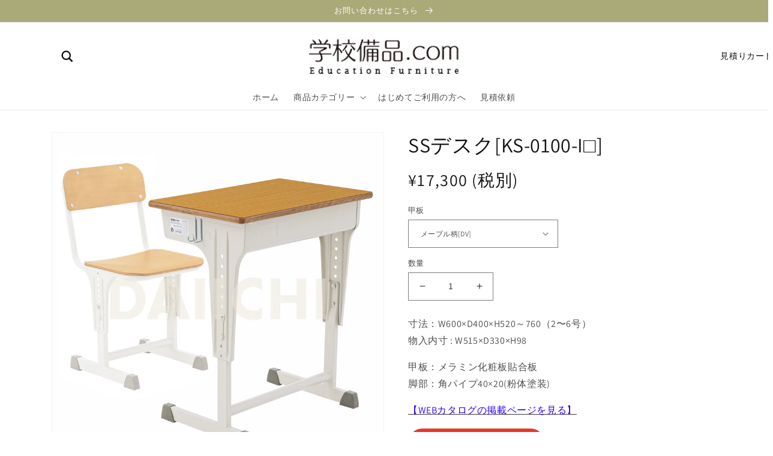

--- FILE ---
content_type: text/html; charset=utf-8
request_url: https://www.gakkoubihin.com/products/ss%E3%83%87%E3%82%B9%E3%82%AFks-0100-i
body_size: 37261
content:
<!doctype html>
<html class="no-js" lang="ja">
  <head>
    <!-- Google tag (gtag.js) -->
    <script async src="https://www.googletagmanager.com/gtag/js?id=G-WSEYB6886K"></script>
    <script>
      window.dataLayer = window.dataLayer || [];
      function gtag(){dataLayer.push(arguments);}
      gtag('js', new Date());
    
      gtag('config', 'G-WSEYB6886K');
    </script>
    <meta charset="utf-8">
    <meta http-equiv="X-UA-Compatible" content="IE=edge">
    <meta name="viewport" content="width=device-width,initial-scale=1">
    <meta name="theme-color" content="">
    <link rel="canonical" href="https://www.gakkoubihin.com/products/ss%e3%83%87%e3%82%b9%e3%82%afks-0100-i">
    <link rel="preconnect" href="https://cdn.shopify.com" crossorigin><link rel="icon" type="image/png" href="//www.gakkoubihin.com/cdn/shop/files/Dmark.png?crop=center&height=32&v=1682561913&width=32"><link rel="preconnect" href="https://fonts.shopifycdn.com" crossorigin><title>
      SSデスク[KS-0100-I□]
 &ndash; 学校備品.com</title>

    
      <meta name="description" content="寸法：W600×D400×H520～760（2〜6号）物入内寸 : W515×D330×H98 甲板：メラミン化粧板貼合板脚部：角パイプ40×20(粉体塗装) 【WEBカタログの掲載ページを見る】 ≫特許取得済≪">
    

    

<meta property="og:site_name" content="学校備品.com">
<meta property="og:url" content="https://www.gakkoubihin.com/products/ss%e3%83%87%e3%82%b9%e3%82%afks-0100-i">
<meta property="og:title" content="SSデスク[KS-0100-I□]">
<meta property="og:type" content="product">
<meta property="og:description" content="寸法：W600×D400×H520～760（2〜6号）物入内寸 : W515×D330×H98 甲板：メラミン化粧板貼合板脚部：角パイプ40×20(粉体塗装) 【WEBカタログの掲載ページを見る】 ≫特許取得済≪"><meta property="og:image" content="http://www.gakkoubihin.com/cdn/shop/files/KS-0100-IDV_CR-0100-IDM.png?v=1714019873">
  <meta property="og:image:secure_url" content="https://www.gakkoubihin.com/cdn/shop/files/KS-0100-IDV_CR-0100-IDM.png?v=1714019873">
  <meta property="og:image:width" content="1000">
  <meta property="og:image:height" content="1000"><meta property="og:price:amount" content="17,300">
  <meta property="og:price:currency" content="JPY"><meta name="twitter:card" content="summary_large_image">
<meta name="twitter:title" content="SSデスク[KS-0100-I□]">
<meta name="twitter:description" content="寸法：W600×D400×H520～760（2〜6号）物入内寸 : W515×D330×H98 甲板：メラミン化粧板貼合板脚部：角パイプ40×20(粉体塗装) 【WEBカタログの掲載ページを見る】 ≫特許取得済≪">


    <script src="//www.gakkoubihin.com/cdn/shop/t/4/assets/global.js?v=162012253458966106011676009717" defer="defer"></script>
    <script>window.performance && window.performance.mark && window.performance.mark('shopify.content_for_header.start');</script><meta id="shopify-digital-wallet" name="shopify-digital-wallet" content="/61686743254/digital_wallets/dialog">
<link rel="alternate" type="application/json+oembed" href="https://www.gakkoubihin.com/products/ss%e3%83%87%e3%82%b9%e3%82%afks-0100-i.oembed">
<script async="async" src="/checkouts/internal/preloads.js?locale=ja-JP"></script>
<script id="shopify-features" type="application/json">{"accessToken":"36bd815a1d6a32ce593817ae2aa6e5dc","betas":["rich-media-storefront-analytics"],"domain":"www.gakkoubihin.com","predictiveSearch":false,"shopId":61686743254,"locale":"ja"}</script>
<script>var Shopify = Shopify || {};
Shopify.shop = "gakkoubihin.myshopify.com";
Shopify.locale = "ja";
Shopify.currency = {"active":"JPY","rate":"1.0"};
Shopify.country = "JP";
Shopify.theme = {"name":"Dawn","id":132620943574,"schema_name":"Dawn","schema_version":"5.0.0","theme_store_id":887,"role":"main"};
Shopify.theme.handle = "null";
Shopify.theme.style = {"id":null,"handle":null};
Shopify.cdnHost = "www.gakkoubihin.com/cdn";
Shopify.routes = Shopify.routes || {};
Shopify.routes.root = "/";</script>
<script type="module">!function(o){(o.Shopify=o.Shopify||{}).modules=!0}(window);</script>
<script>!function(o){function n(){var o=[];function n(){o.push(Array.prototype.slice.apply(arguments))}return n.q=o,n}var t=o.Shopify=o.Shopify||{};t.loadFeatures=n(),t.autoloadFeatures=n()}(window);</script>
<script id="shop-js-analytics" type="application/json">{"pageType":"product"}</script>
<script defer="defer" async type="module" src="//www.gakkoubihin.com/cdn/shopifycloud/shop-js/modules/v2/client.init-shop-cart-sync_CC4YuqVi.ja.esm.js"></script>
<script defer="defer" async type="module" src="//www.gakkoubihin.com/cdn/shopifycloud/shop-js/modules/v2/chunk.common_JNsxW_hy.esm.js"></script>
<script type="module">
  await import("//www.gakkoubihin.com/cdn/shopifycloud/shop-js/modules/v2/client.init-shop-cart-sync_CC4YuqVi.ja.esm.js");
await import("//www.gakkoubihin.com/cdn/shopifycloud/shop-js/modules/v2/chunk.common_JNsxW_hy.esm.js");

  window.Shopify.SignInWithShop?.initShopCartSync?.({"fedCMEnabled":true,"windoidEnabled":true});

</script>
<script id="__st">var __st={"a":61686743254,"offset":32400,"reqid":"db5add3e-5035-4a82-a474-8cafd4c88dfa-1762972968","pageurl":"www.gakkoubihin.com\/products\/ss%E3%83%87%E3%82%B9%E3%82%AFks-0100-i","u":"b6c4d242b963","p":"product","rtyp":"product","rid":7839369986262};</script>
<script>window.ShopifyPaypalV4VisibilityTracking = true;</script>
<script id="captcha-bootstrap">!function(){'use strict';const t='contact',e='account',n='new_comment',o=[[t,t],['blogs',n],['comments',n],[t,'customer']],c=[[e,'customer_login'],[e,'guest_login'],[e,'recover_customer_password'],[e,'create_customer']],r=t=>t.map((([t,e])=>`form[action*='/${t}']:not([data-nocaptcha='true']) input[name='form_type'][value='${e}']`)).join(','),a=t=>()=>t?[...document.querySelectorAll(t)].map((t=>t.form)):[];function s(){const t=[...o],e=r(t);return a(e)}const i='password',u='form_key',d=['recaptcha-v3-token','g-recaptcha-response','h-captcha-response',i],f=()=>{try{return window.sessionStorage}catch{return}},m='__shopify_v',_=t=>t.elements[u];function p(t,e,n=!1){try{const o=window.sessionStorage,c=JSON.parse(o.getItem(e)),{data:r}=function(t){const{data:e,action:n}=t;return t[m]||n?{data:e,action:n}:{data:t,action:n}}(c);for(const[e,n]of Object.entries(r))t.elements[e]&&(t.elements[e].value=n);n&&o.removeItem(e)}catch(o){console.error('form repopulation failed',{error:o})}}const l='form_type',E='cptcha';function T(t){t.dataset[E]=!0}const w=window,h=w.document,L='Shopify',v='ce_forms',y='captcha';let A=!1;((t,e)=>{const n=(g='f06e6c50-85a8-45c8-87d0-21a2b65856fe',I='https://cdn.shopify.com/shopifycloud/storefront-forms-hcaptcha/ce_storefront_forms_captcha_hcaptcha.v1.5.2.iife.js',D={infoText:'hCaptchaによる保護',privacyText:'プライバシー',termsText:'利用規約'},(t,e,n)=>{const o=w[L][v],c=o.bindForm;if(c)return c(t,g,e,D).then(n);var r;o.q.push([[t,g,e,D],n]),r=I,A||(h.body.append(Object.assign(h.createElement('script'),{id:'captcha-provider',async:!0,src:r})),A=!0)});var g,I,D;w[L]=w[L]||{},w[L][v]=w[L][v]||{},w[L][v].q=[],w[L][y]=w[L][y]||{},w[L][y].protect=function(t,e){n(t,void 0,e),T(t)},Object.freeze(w[L][y]),function(t,e,n,w,h,L){const[v,y,A,g]=function(t,e,n){const i=e?o:[],u=t?c:[],d=[...i,...u],f=r(d),m=r(i),_=r(d.filter((([t,e])=>n.includes(e))));return[a(f),a(m),a(_),s()]}(w,h,L),I=t=>{const e=t.target;return e instanceof HTMLFormElement?e:e&&e.form},D=t=>v().includes(t);t.addEventListener('submit',(t=>{const e=I(t);if(!e)return;const n=D(e)&&!e.dataset.hcaptchaBound&&!e.dataset.recaptchaBound,o=_(e),c=g().includes(e)&&(!o||!o.value);(n||c)&&t.preventDefault(),c&&!n&&(function(t){try{if(!f())return;!function(t){const e=f();if(!e)return;const n=_(t);if(!n)return;const o=n.value;o&&e.removeItem(o)}(t);const e=Array.from(Array(32),(()=>Math.random().toString(36)[2])).join('');!function(t,e){_(t)||t.append(Object.assign(document.createElement('input'),{type:'hidden',name:u})),t.elements[u].value=e}(t,e),function(t,e){const n=f();if(!n)return;const o=[...t.querySelectorAll(`input[type='${i}']`)].map((({name:t})=>t)),c=[...d,...o],r={};for(const[a,s]of new FormData(t).entries())c.includes(a)||(r[a]=s);n.setItem(e,JSON.stringify({[m]:1,action:t.action,data:r}))}(t,e)}catch(e){console.error('failed to persist form',e)}}(e),e.submit())}));const S=(t,e)=>{t&&!t.dataset[E]&&(n(t,e.some((e=>e===t))),T(t))};for(const o of['focusin','change'])t.addEventListener(o,(t=>{const e=I(t);D(e)&&S(e,y())}));const B=e.get('form_key'),M=e.get(l),P=B&&M;t.addEventListener('DOMContentLoaded',(()=>{const t=y();if(P)for(const e of t)e.elements[l].value===M&&p(e,B);[...new Set([...A(),...v().filter((t=>'true'===t.dataset.shopifyCaptcha))])].forEach((e=>S(e,t)))}))}(h,new URLSearchParams(w.location.search),n,t,e,['guest_login'])})(!0,!0)}();</script>
<script integrity="sha256-52AcMU7V7pcBOXWImdc/TAGTFKeNjmkeM1Pvks/DTgc=" data-source-attribution="shopify.loadfeatures" defer="defer" src="//www.gakkoubihin.com/cdn/shopifycloud/storefront/assets/storefront/load_feature-81c60534.js" crossorigin="anonymous"></script>
<script data-source-attribution="shopify.dynamic_checkout.dynamic.init">var Shopify=Shopify||{};Shopify.PaymentButton=Shopify.PaymentButton||{isStorefrontPortableWallets:!0,init:function(){window.Shopify.PaymentButton.init=function(){};var t=document.createElement("script");t.src="https://www.gakkoubihin.com/cdn/shopifycloud/portable-wallets/latest/portable-wallets.ja.js",t.type="module",document.head.appendChild(t)}};
</script>
<script data-source-attribution="shopify.dynamic_checkout.buyer_consent">
  function portableWalletsHideBuyerConsent(e){var t=document.getElementById("shopify-buyer-consent"),n=document.getElementById("shopify-subscription-policy-button");t&&n&&(t.classList.add("hidden"),t.setAttribute("aria-hidden","true"),n.removeEventListener("click",e))}function portableWalletsShowBuyerConsent(e){var t=document.getElementById("shopify-buyer-consent"),n=document.getElementById("shopify-subscription-policy-button");t&&n&&(t.classList.remove("hidden"),t.removeAttribute("aria-hidden"),n.addEventListener("click",e))}window.Shopify?.PaymentButton&&(window.Shopify.PaymentButton.hideBuyerConsent=portableWalletsHideBuyerConsent,window.Shopify.PaymentButton.showBuyerConsent=portableWalletsShowBuyerConsent);
</script>
<script data-source-attribution="shopify.dynamic_checkout.cart.bootstrap">document.addEventListener("DOMContentLoaded",(function(){function t(){return document.querySelector("shopify-accelerated-checkout-cart, shopify-accelerated-checkout")}if(t())Shopify.PaymentButton.init();else{new MutationObserver((function(e,n){t()&&(Shopify.PaymentButton.init(),n.disconnect())})).observe(document.body,{childList:!0,subtree:!0})}}));
</script>
<script id="sections-script" data-sections="header,footer" defer="defer" src="//www.gakkoubihin.com/cdn/shop/t/4/compiled_assets/scripts.js?3203"></script>
<script>window.performance && window.performance.mark && window.performance.mark('shopify.content_for_header.end');</script>


    <style data-shopify>
      @font-face {
  font-family: Assistant;
  font-weight: 400;
  font-style: normal;
  font-display: swap;
  src: url("//www.gakkoubihin.com/cdn/fonts/assistant/assistant_n4.9120912a469cad1cc292572851508ca49d12e768.woff2") format("woff2"),
       url("//www.gakkoubihin.com/cdn/fonts/assistant/assistant_n4.6e9875ce64e0fefcd3f4446b7ec9036b3ddd2985.woff") format("woff");
}

      @font-face {
  font-family: Assistant;
  font-weight: 700;
  font-style: normal;
  font-display: swap;
  src: url("//www.gakkoubihin.com/cdn/fonts/assistant/assistant_n7.bf44452348ec8b8efa3aa3068825305886b1c83c.woff2") format("woff2"),
       url("//www.gakkoubihin.com/cdn/fonts/assistant/assistant_n7.0c887fee83f6b3bda822f1150b912c72da0f7b64.woff") format("woff");
}

      
      
      @font-face {
  font-family: Assistant;
  font-weight: 400;
  font-style: normal;
  font-display: swap;
  src: url("//www.gakkoubihin.com/cdn/fonts/assistant/assistant_n4.9120912a469cad1cc292572851508ca49d12e768.woff2") format("woff2"),
       url("//www.gakkoubihin.com/cdn/fonts/assistant/assistant_n4.6e9875ce64e0fefcd3f4446b7ec9036b3ddd2985.woff") format("woff");
}


      :root {
        --font-body-family: Assistant, sans-serif;
        --font-body-style: normal;
        --font-body-weight: 400;
        --font-body-weight-bold: 700;

        --font-heading-family: Assistant, sans-serif;
        --font-heading-style: normal;
        --font-heading-weight: 400;

        --font-body-scale: 1.0;
        --font-heading-scale: 1.0;

        --color-base-text: 18, 18, 18;
        --color-shadow: 18, 18, 18;
        --color-base-background-1: 255, 255, 255;
        --color-base-background-2: 240, 238, 233;
        --color-base-solid-button-labels: 255, 255, 255;
        --color-base-outline-button-labels: 18, 18, 18;
        --color-base-accent-1: 170, 170, 121;
        --color-base-accent-2: 51, 79, 180;
        --payment-terms-background-color: #ffffff;

        --gradient-base-background-1: #ffffff;
        --gradient-base-background-2: #f0eee9;
        --gradient-base-accent-1: #aaaa79;
        --gradient-base-accent-2: #334fb4;

        --media-padding: px;
        --media-border-opacity: 0.05;
        --media-border-width: 1px;
        --media-radius: 0px;
        --media-shadow-opacity: 0.0;
        --media-shadow-horizontal-offset: 0px;
        --media-shadow-vertical-offset: 4px;
        --media-shadow-blur-radius: 5px;

        --page-width: 120rem;
        --page-width-margin: 0rem;

        --card-image-padding: 0.0rem;
        --card-corner-radius: 0.0rem;
        --card-text-alignment: left;
        --card-border-width: 0.0rem;
        --card-border-opacity: 0.1;
        --card-shadow-opacity: 0.0;
        --card-shadow-horizontal-offset: 0.0rem;
        --card-shadow-vertical-offset: 0.4rem;
        --card-shadow-blur-radius: 0.5rem;

        --badge-corner-radius: 4.0rem;

        --popup-border-width: 1px;
        --popup-border-opacity: 0.1;
        --popup-corner-radius: 0px;
        --popup-shadow-opacity: 0.0;
        --popup-shadow-horizontal-offset: 0px;
        --popup-shadow-vertical-offset: 4px;
        --popup-shadow-blur-radius: 5px;

        --drawer-border-width: 1px;
        --drawer-border-opacity: 0.1;
        --drawer-shadow-opacity: 0.0;
        --drawer-shadow-horizontal-offset: 0px;
        --drawer-shadow-vertical-offset: 4px;
        --drawer-shadow-blur-radius: 5px;

        --spacing-sections-desktop: 0px;
        --spacing-sections-mobile: 0px;

        --grid-desktop-vertical-spacing: 8px;
        --grid-desktop-horizontal-spacing: 8px;
        --grid-mobile-vertical-spacing: 4px;
        --grid-mobile-horizontal-spacing: 4px;

        --text-boxes-border-opacity: 0.1;
        --text-boxes-border-width: 0px;
        --text-boxes-radius: 0px;
        --text-boxes-shadow-opacity: 0.0;
        --text-boxes-shadow-horizontal-offset: 0px;
        --text-boxes-shadow-vertical-offset: 4px;
        --text-boxes-shadow-blur-radius: 5px;

        --buttons-radius: 0px;
        --buttons-radius-outset: 0px;
        --buttons-border-width: 1px;
        --buttons-border-opacity: 1.0;
        --buttons-shadow-opacity: 0.0;
        --buttons-shadow-horizontal-offset: 0px;
        --buttons-shadow-vertical-offset: 4px;
        --buttons-shadow-blur-radius: 5px;
        --buttons-border-offset: 0px;

        --inputs-radius: 0px;
        --inputs-border-width: 1px;
        --inputs-border-opacity: 0.55;
        --inputs-shadow-opacity: 0.0;
        --inputs-shadow-horizontal-offset: 0px;
        --inputs-margin-offset: 0px;
        --inputs-shadow-vertical-offset: 4px;
        --inputs-shadow-blur-radius: 5px;
        --inputs-radius-outset: 0px;

        --variant-pills-radius: 40px;
        --variant-pills-border-width: 1px;
        --variant-pills-border-opacity: 0.55;
        --variant-pills-shadow-opacity: 0.0;
        --variant-pills-shadow-horizontal-offset: 0px;
        --variant-pills-shadow-vertical-offset: 4px;
        --variant-pills-shadow-blur-radius: 5px;
      }

      *,
      *::before,
      *::after {
        box-sizing: inherit;
      }

      html {
        box-sizing: border-box;
        font-size: calc(var(--font-body-scale) * 62.5%);
        height: 100%;
      }

      body {
        display: grid;
        grid-template-rows: auto auto 1fr auto;
        grid-template-columns: 100%;
        min-height: 100%;
        margin: 0;
        font-size: 1.5rem;
        letter-spacing: 0.06rem;
        line-height: calc(1 + 0.8 / var(--font-body-scale));
        font-family: var(--font-body-family);
        font-style: var(--font-body-style);
        font-weight: var(--font-body-weight);
      }

      @media screen and (min-width: 750px) {
        body {
          font-size: 1.6rem;
        }
      }
    </style>

    <link href="//www.gakkoubihin.com/cdn/shop/t/4/assets/base.css?v=73715491867590786541669342492" rel="stylesheet" type="text/css" media="all" />
<link rel="preload" as="font" href="//www.gakkoubihin.com/cdn/fonts/assistant/assistant_n4.9120912a469cad1cc292572851508ca49d12e768.woff2" type="font/woff2" crossorigin><link rel="preload" as="font" href="//www.gakkoubihin.com/cdn/fonts/assistant/assistant_n4.9120912a469cad1cc292572851508ca49d12e768.woff2" type="font/woff2" crossorigin><link rel="stylesheet" href="//www.gakkoubihin.com/cdn/shop/t/4/assets/component-predictive-search.css?v=165644661289088488651650508200" media="print" onload="this.media='all'"><script>document.documentElement.className = document.documentElement.className.replace('no-js', 'js');
    if (Shopify.designMode) {
      document.documentElement.classList.add('shopify-design-mode');
    }
    </script>
  <link href="//www.gakkoubihin.com/cdn/shop/t/4/assets/custom-fields.css?v=2106512640003483011676866312" rel="stylesheet" type="text/css" media="all" />
    <script src="https://code.jquery.com/jquery-3.5.1.min.js" integrity="sha256-9/aliU8dGd2tb6OSsuzixeV4y/faTqgFtohetphbbj0=" crossorigin="anonymous"></script>
<script src="//www.gakkoubihin.com/cdn/shop/t/4/assets/custom-fields-widgets.js?v=139276942021613749621665118223" defer="defer"></script>

<!-- BEGIN app block: shopify://apps/sa-request-a-quote/blocks/app-embed-block/56d84fcb-37c7-4592-bb51-641b7ec5eef0 -->


<script type="text/javascript">
    var config = {"settings":{"app_url":"https:\/\/quote.samita.io","shop_url":"gakkoubihin.myshopify.com","domain":"www.gakkoubihin.com","plan":"PRO","new_frontend":0,"new_setting":1,"front_shop_url":"www.gakkoubihin.com","search_template_created":"false","collection_enable":"0","product_enable":"1","rfq_page":"request-for-quote","rfq_history":"quotes-history","lang_translations":[{"id":1175,"shop_id":20043,"code":"ja","toast_message":"見積りカートに追加された製品","login_to_show_price_button":"ログインして価格を見る","button":"見積りカートに追加する","popupsuccess":"製品 %s が見積りカートに追加されました。","popupcontinue":"商品選択を続ける","popupviewquote":"見積りカートを確認する","popupstep1":null,"popupstep2":null,"popupstep3":null,"popupproductselection":"商品選択","popupcontactinformation":"お問い合わせ先","popupreviewinformation":"確認","popupnextstep":"次のステップ","popuppreviousstep":"前のステップ","productsubheading":null,"popupcontactinformationheading":"お問い合わせ先","popupcontactinformationsubheading":"ご連絡を差し上げるには、お客様についてもう少し詳しく知る必要があります。","popupback":"戻る","popupupdate":"更新情報","popupproducts":"商品","popupproductssubheading":"以下の製品が見積り依頼に追加されます。","popupthankyou":"ありがとうございました。","pageempty":"現在、お客様の見積りカートは空です。","pagebutton":"依頼の送信","pageimage":null,"pageproduct":"商品","pagevendor":"メーカー","pagesku":"SKU","pageoption":"オプション","pagequantity":"数量","pageprice":"金額","pagesubtotal":null,"pagetotal":null,"formrequest":null,"pageremove":"削除","error_messages":"{\"required\":\"\\u3053\\u306e\\u30d5\\u30a3\\u30fc\\u30eb\\u30c9\\u306b\\u5165\\u529b\\u3057\\u3066\\u304f\\u3060\\u3055\\u3044\",\"invalid_name\":\"\\u7121\\u52b9\\u306a\\u540d\\u524d\\u3067\\u3059\",\"invalid_email\":\"\\u7121\\u52b9\\u306aE\\u30e1\\u30fc\\u30eb\\u3067\\u3059\",\"invalid_phone\":\"\\u7121\\u52b9\\u306a\\u96fb\\u8a71\\u756a\\u53f7\\u3067\\u3059\\u3002\",\"file_size_limit\":\"\\u30d5\\u30a1\\u30a4\\u30eb\\u30b5\\u30a4\\u30ba\\u304c\\u5236\\u9650\\u3092\\u8d85\\u3048\\u3066\\u3044\\u307e\\u3059\",\"file_not_allowed\":\"\\u30d5\\u30a1\\u30a4\\u30eb\\u306e\\u62e1\\u5f35\\u5b50\\u304c\\u8a31\\u53ef\\u3055\\u308c\\u3066\\u3044\\u307e\\u305b\\u3093\",\"required_captcha\":\"\\u30ad\\u30e3\\u30d7\\u30c1\\u30e3\\u30fc\\u3092\\u78ba\\u8a8d\\u3057\\u3066\\u304f\\u3060\\u3055\\u3044\"}","pagesuccess":null,"historylogin":"見積り履歴機能を使用するには、{login|login}する必要があります。","historyempty":"まだ見積もりはしていません。","historyaccount":"アカウント情報","historycustomer":"お客様名","historyquote":null,"historyemail":null,"historydetail":null,"historydate":"日付","historyitems":"商品","historyaction":"アクション","historyview":"表示","pagecontinueshopping":"見積りを続ける","created_at":null,"updated_at":null}],"lang_translationsFormbuilder":[],"selector":{"productForm":[".home-product form[action*=\"\/cart\/add\"]",".shop-product form[action*=\"\/cart\/add\"]","#shopify-section-featured-product form[action*=\"\/cart\/add\"]","form.apb-product-form",".product-form__buy-buttons form[action*=\"\/cart\/add\"]","product-form form[action*=\"\/cart\/add\"]",".product-form form[action*=\"\/cart\/add\"]",".product-page form[action*=\"\/cart\/add\"]",".product-add form[action*=\"\/cart\/add\"]","[id*=\"ProductSection--\"] form[action*=\"\/cart\/add\"]","form#add-to-cart-form","form.sf-cart__form","form.productForm","form.product-form","form.product-single__form","form.shopify-product-form:not(#product-form-installment)","form.atc-form","form.atc-form-mobile","form[action*=\"\/cart\/add\"]:not([hidden]):not(#product-form-installment)"],"addtocart_selector":"#shopify_add_to_cart,.product-form .btn-cart,.js-product-button-add-to-cart,.shopify-product-form .btn-addtocart,#product-add-to-cart,.shopify-product-form .add_to_cart,.product-details__add-to-cart-button,.shopify-product-form .product-submit,.product-form__cart-buttons,.shopify-product-form input[type=\"submit\"],.js-product-form button[type=\"submit\"],form.product-purchase-form button[type=\"submit\"],#addToCart,#AddToCart,[data-btn-type=\"add-to-cart\"],.default-cart-button__button,.shopify-product-form button[data-add-to-cart],form[data-product-form] .add-to-cart-btn,.product__submit__add,.product-form .add-to-cart-button,.product-form__cart-submit,.shopify-product-form button[data-product-add],#AddToCart--product-template,.product-buy-buttons--cta,.product-form__add-btn,form[data-type=\"add-to-cart-form\"] .product__add-to-cart,.productForm .productForm-submit,.ProductForm__AddToCart,.shopify-product-form .btn--add-to-cart,.ajax-product-form button[data-add-to-cart],.shopify-product-form .product__submit__add,form[data-product-form] .add-to-cart,.product-form .product__submit__add,.shopify-product-form button[type=\"submit\"][data-add-button],.product-form .product-form__add-button,.product-form__submit,.product-single__form .add-to-cart,form#AddToCartForm button#AddToCart,form.shopify-product-form button.add-to-cart,form[action*=\"\/cart\/add\"] [name=\"add\"],form[action*=\"\/cart\/add\"] button#AddToCartDesk, form[data-product-form] button[data-product-add], .product-form--atc-button[data-product-atc], .globo-validationForm, button.single_add_to_cart_button, input#AddToCart-product-template, button[data-action=\"add-to-cart\"], .product-details-wrapper .add-to-cart input, form.product-menu-form .product-menu-button[data-product-menu-button-atc], .product-add input#AddToCart, #product-content #add-to-cart #addToCart, .product-form-submit-wrap .add-to-cart-button, .productForm-block .productForm-submit, .btn-wrapper-c .add, .product-submit input.add-to-cart, .form-element-quantity-submit .form-element-submit-button, .quantity-submit-row__submit input, form#AddToCartForm .product-add input#addToCart, .product__form .product__add-to-cart, #product-description form .product-add .add, .product-add input.button.product-add-available, .globo__validation-default, #product-area .product-details-wrapper .options .selector-wrapper .submit,.product_type_simple add_to_cart_button,.pr_atc,.js-product-button-add-to-cart,.product-cta,.tt-btn-addtocart,.product-card-interaction,.product-item__quick-form,.product--quick-add,.btn--quick[data-add-to-cart],.product-card-btn__btn,.productitem--action-atc,.quick-add-btn,.quick-add-button,.product-item__quick-add-button,add-to-cart,.cartButton,.product_after_shop_loop_buttons,.quick-buy-product-form .pb-button-shadow,.product-form__submit,.quick-add__submit,.product__submit__add,form #AddToCart-product-template, form #AddToCart, form #addToCart-product-template, form .product__add-to-cart-button, form .product-form__cart-submit, form .add-to-cart, form .cart-functions \u003e button, form .productitem--action-atc, form .product-form--atc-button, form .product-menu-button-atc, form .product__add-to-cart, form .add-to-cart-button, form #addToCart, form .product-detail__form__action \u003e button, form .product-form-submit-wrap \u003e input, form .product-form input[type=\"submit\"], form input.submit, form .add_to_cart, form .product-item-quick-shop, form #add-to-cart, form .productForm-submit, form .add-to-cart-btn, form .product-single__add-btn, form .quick-add--add-button, form .product-page--add-to-cart, form .addToCart, form .product-form .form-actions, form .button.add, form button#add, form .addtocart, form .AddtoCart, form .product-add input.add, form button#purchase, form[action*=\"\/cart\/add\"] button[type=\"submit\"], form .product__form button[type=\"submit\"], form #AddToCart--product-template","addToCartTextElement":"[data-add-to-cart-text], [data-button-text], .button-text, *:not(.icon):not(.spinner):not(.no-js):not(.spinner-inner-1):not(.spinner-inner-2):not(.spinner-inner-3)","collectionProductForm":".spf-product__form, form[action*=\"\/cart\/add\"]","collectionAddToCartSelector":".collectionPreorderAddToCartBtn, [type=\"submit\"]:not(.quick-add__submit), [name=\"add\"]:not(.quick-add__submit), .add-to-cart-btn, .pt-btn-addtocart, .js-add-to-cart, .tt-btn-addtocart, .spf-product__form-btn-addtocart, .ProductForm__AddToCart, button.gt_button.gt_product-button--add-to-cart, .button--addToCart","productCollectionItem":".grid__item, .product-item, .card \u003e .card__content .card__information,.collection-product-card,.sf__pcard,.product-item__content,.products .product-col,.pr_list_item,.pr_grid_item,.product-wrap,.tt-layout-product-item .tt-product,.products-grid .grid-item,.product-grid .indiv-product, .product-list [data-product-item],.product-list .product-block,.collection-products .collection-product,.collection__grid-loop .product-index,.product-thumbnail[data-product-thumbnail],.filters-results .product-list .card,.product-loop .product-index,#main-collection-product-grid .product-index,.collection-container .product,.featured-collection .product,.collection__grid-item,.collection-product,[data-product-grid-item],.product-grid-item.product-grid-item--featured,.collection__products .product-grid-item, .collection-alternating-product,.product-list-item, .collection-product-grid [class*=\"column\"],.collection-filters .product-grid-item, .featured-collection__content .featured-collection__item,.collection-grid .grid-item.grid-product,#CollectionProductGrid .collection-list li,.collection__products .product-item,.collection__products .product-item,#main-collection-product-grid .product-loop__item,.product-loop .product-loop__item, .products #ajaxSection c:not(.card-price),#main-collection-products .product,.grid.gap-theme \u003e li,.mainCollectionProductGrid .grid .block-product,.collection-grid-main .items-start \u003e .block, .s-collection__products .c-product-item,.products-grid .product,[data-section-type=\"collection\"] .group.block,.blocklayout .block.product,.sf__pcard,.product-grid .product-block,.product-list .product-block .product-block__inner, .collection.grid .product-item .product-item__wrapper,.collection--body--grid .product--root,.o-layout__item .product-card,.productgrid--items .productgrid--item .productitem,.box__collection,.collection-page__product,.collection-grid__row .product-block .product-block__inner,.ProductList .Grid__Cell .ProductItem .ProductItem__Wrapper,.items .item .item__inner,.grid-flex .product-block,.product-loop .product,.collection__products .product-tile,.product-list .product-item, .product-grid .grid-item .grid-item__content,.collection .product-item, .collection__grid .product-card .product-card-info,.collection-list .block,.collection__products .product-item,.product--root[data-product-view=grid],.grid__wrapper .product-loop__item,.collection__list-item, #CollectionSection .grid-uniform .grid-item, #shopify-section-collection-template .product-item, .collections__products .featured-collections__item, .collection-grid-section:not(.shopify-section),.spf-product-card,.product-grid-item,.productitem, .type-product-grid-item, .product-details, .featured-product-content","productCollectionHref":"h3[data-href*=\"\/products\/\"], div[data-href*=\"\/products\/\"], a.product-block__link[href*=\"\/products\/\"], a.indiv-product__link[href*=\"\/products\/\"], a.thumbnail__link[href*=\"\/products\/\"], a.product-item__link[href*=\"\/products\/\"], a.product-card__link[href*=\"\/products\/\"], a.product-card-link[href*=\"\/products\/\"], a.product-block__image__link[href*=\"\/products\/\"], a.stretched-link[href*=\"\/products\/\"], a.grid-product__link[href*=\"\/products\/\"], a.product-grid-item--link[href*=\"\/products\/\"], a.product-link[href*=\"\/products\/\"], a.product__link[href*=\"\/products\/\"], a.full-unstyled-link[href*=\"\/products\/\"], a.grid-item__link[href*=\"\/products\/\"], a.grid-product__link[href*=\"\/products\/\"], a[data-product-page-link][href*=\"\/products\/\"], a[href*=\"\/products\/\"]:not(.logo-bar__link,.ButtonGroup__Item.Button,.menu-promotion__link,.site-nav__link,.mobile-nav__link,.hero__sidebyside-image-link,.announcement-link,.breadcrumbs-list__link,.single-level-link,.d-none,.icon-twitter,.icon-facebook,.icon-pinterest,#btn,.list-menu__item.link.link--tex,.btnProductQuickview,.index-banner-slides-each,.global-banner-switch,.sub-nav-item-link,.announcement-bar__link)","quickViewSelector":"a.quickview-icon.quickview, .qv-icon, .previewer-button, .sca-qv-button, .product-item__action-button[data-action=\"open-modal\"], .boost-pfs-quickview-btn, .collection-product[data-action=\"show-product\"], button.product-item__quick-shop-button, .product-item__quick-shop-button-wrapper, .open-quick-view, .product-item__action-button[data-action=\"open-modal\"], .tt-btn-quickview, .product-item-quick-shop .available, .quickshop-trigger, .productitem--action-trigger:not(.productitem--action-atc), .quick-product__btn, .thumbnail, .quick_shop, a.sca-qv-button, .overlay, .quick-view, .open-quick-view, [data-product-card-link], a[rel=\"quick-view\"], a.quick-buy, div.quickview-button \u003e a, .block-inner a.more-info, .quick-shop-modal-trigger, a.quick-view-btn, a.spo-quick-view, div.quickView-button, a.product__label--quick-shop, span.trigger-quick-view, a.act-quickview-button, a.product-modal, [data-quickshop-full], [data-quickshop-slim], [data-quickshop-trigger], .quick_view_btn, .js-quickview-trigger, [id*=\"quick-add-template\"], .js-quickbuy-button","quickViewProductForm":".qv-form, .qview-form, .description-wrapper_content, .wx-product-wrapper, #sca-qv-add-item-form, .product-form, #boost-pfs-quickview-cart-form, .product.preview .shopify-product-form, .product-details__form, .gfqv-product-form, #ModalquickView form#modal_quick_view, .quick_view_form, .product_form, .quick-buy__product-form, .quick-shop-modal form[action*=\"\/cart\/add\"], #quick-shop-modal form[action*=\"\/cart\/add\"], .white-popup.quick-view form[action*=\"\/cart\/add\"], .quick-view form[action*=\"\/cart\/add\"], [id*=\"QuickShopModal-\"] form[action*=\"\/cart\/add\"], .quick-shop.active form[action*=\"\/cart\/add\"], .quick-view-panel form[action*=\"\/cart\/add\"], .content.product.preview form[action*=\"\/cart\/add\"], .quickView-wrap form[action*=\"\/cart\/add\"], .quick-modal form[action*=\"\/cart\/add\"], #colorbox form[action*=\"\/cart\/add\"], .product-quick-view form[action*=\"\/cart\/add\"], .quickform, .modal--quickshop-full, .modal--quickshop form[action*=\"\/cart\/add\"], .quick-shop-form, .fancybox-inner form[action*=\"\/cart\/add\"], #quick-view-modal form[action*=\"\/cart\/add\"], [data-product-modal] form[action*=\"\/cart\/add\"], .modal--quick-shop.modal--is-active form[action*=\"\/cart\/add\"]","searchResultSelector":".predictive-search, .search__results__products, .search-bar__results, .predictive-search-results, #PredictiveResults, .search-results-panel, .search-flydown--results, .header-search-results-wrapper, .main_search__popup","searchResultItemSelector":".predictive-search__list-item, .predictive-search__results-list li, ul li, .product-item, .search-bar__results-products .mini-product, .search__product-loop li, .grid-item, .grid-product, .search--result-group .row, .search-flydown--product, .predictive-search-group .grid, .main-search-result, .search-result","price_selector":".sf__pcard-price,.shopify-Price-amount,#price_ppr,.product-page-info__price,.tt-price,.price-box,.product__price-container,.product-meta__price-list-container,.product-item-meta__price-list-container,.collection-product-price,.product__grid__price,.product-grid-item__price,.product-price--wrapper,.price__current,.product-loop-element__price,.product-block__price,[class*=\"product-card-price\"],.ProductMeta__PriceList,.ProductItem__PriceList,.product-detail__price,.price_wrapper,.product__price__wrap,[data-price-wrapper],.product-item__price-list,.product-single__prices,.product-block--price,.product-page--pricing,.current-price,.product-prices,.product-card-prices,.product-price-block,product-price-root,.product--price-container,.product-form__prices,.product-loop__price,.card-price,.product-price-container,.product_after_shop_loop_price,.main-product__price,.product-block-price,span[data-product-price],.block-price,product-price,.price-wrapper,.price__container,#ProductPrice-product-template,#ProductPrice,.product-price,.product__price—reg,#productPrice-product-template,.product__current-price,.product-thumb-caption-price-current,.product-item-caption-price-current,.grid-product__price,.product__price,span.price:not(.mini-cart__content .price),span.product-price,.productitem--price,.product-pricing,span.money,.product-item__price,.product-list-item-price,p.price,div.price,.product-meta__prices,div.product-price,span#price,.price.money,h3.price,a.price,.price-area,.product-item-price,.pricearea,.collectionGrid .collectionBlock-info \u003e p,#ComparePrice,.product--price-wrapper,.product-page--price-wrapper,.color--shop-accent.font-size--s.t--meta.f--main,.ComparePrice,.ProductPrice,.prodThumb .title span:last-child,.product-single__price-product-template,.product-info-price,.price-money,.prod-price,#price-field,.product-grid--price,.prices,.pricing,#product-price,.money-styling,.compare-at-price,.product-item--price,.card__price,.product-card__price,.product-price__price,.product-item__price-wrapper,.product-single__price,.grid-product__price-wrap,a.grid-link p.grid-link__meta,dl.price,.mini-product__price,.predictive-search__price","buynow_selector":".shopify-payment-button","quantity_selector":"[name=\"quantity\"], input.quantity, [name=\"qty\"]","variantSelector":".product-form__variants, .ga-product_variant_select, select[name=\"id\"], input[name=\"id\"], .qview-variants \u003e select, select[name=\"id[]\"], input[name=\"grfqId\"], select[name=\"idGlobo\"]","variantActivator":".product-form__chip-wrapper, .product__swatches [data-swatch-option], .swatch__container .swatch__option, .gf_swatches .gf_swatch, .product-form__controls-group-options select, ul.clickyboxes li, .pf-variant-select, ul.swatches-select li, .product-options__value, .form-check-swatch, button.btn.swatch select.product__variant, .pf-container a, button.variant.option, ul.js-product__variant--container li, .variant-input, .product-variant \u003e ul \u003e li  ,.input--dropdown, .HorizontalList \u003e li, .product-single__swatch__item, .globo-swatch-list ul.value \u003e .select-option, .form-swatch-item, .selector-wrapper select, select.pf-input, ul.swatches-select \u003e li.nt-swatch.swatch_pr_item, ul.gfqv-swatch-values \u003e li, .lh-swatch-select, .swatch-image, .variant-image-swatch, #option-size, .selector-wrapper .replaced, .regular-select-content \u003e .regular-select-item, .radios--input, ul.swatch-view \u003e li \u003e .swatch-selector ,.single-option-selector, .swatch-element input, [data-product-option], .single-option-selector__radio, [data-index^=\"option\"], .SizeSwatchList input, .swatch-panda input[type=radio], .swatch input, .swatch-element input[type=radio], select[id*=\"product-select-\"], select[id|=\"product-select-option\"], [id|=\"productSelect-product\"], [id|=\"ProductSelect-option\"],select[id|=\"product-variants-option\"],select[id|=\"sca-qv-product-selected-option\"],select[id*=\"product-variants-\"],select[id|=\"product-selectors-option\"],select[id|=\"variant-listbox-option\"],select[id|=\"id-option\"],select[id|=\"SingleOptionSelector\"], .variant-input-wrap input, [data-action=\"select-value\"], .product-swatch-list li, .product-form__input input","checkout_btn":"input[type=\"submit\"][name=\"checkout\"], button[type=\"submit\"][name=\"checkout\"], button[type=\"button\"][name=\"checkout\"]","quoteCounter":".quotecounter .bigquotecounter, .cart-icon .quotecount, cart-icon .count, [id=\"quoteCount\"], .quoteCount, .g-quote-item span.g-badge, .medium-up--hide.small--one-half .site-header__cart span.quotecount","positionButton":".g-atc","positionCollectionButton":".g-collection-atc","positionQuickviewButton":".g-quickview-atc","positionFeatureButton":".g-feature-atc","positionSearchButton":".g-feature-atc","positionLoginButton":".g-login-btn"},"classes":{"rfqButton":"rfq-btn","rfqCollectionButton":"rfq-collection-btn","rfqCartButton":"rfq-btn-cart","rfqLoginButton":"grfq-login-to-see-price-btn","rfqTheme":"rfq-theme","rfqHidden":"rfq-hidden","rfqHidePrice":"GRFQHidePrice","rfqHideAtcBtn":"GRFQHideAddToCartButton","rfqHideBuynowBtn":"GRFQHideBuyNowButton","rfqCollectionContent":"rfq-collection-content","rfqCollectionLoaded":"rfq-collection-loaded","rfqCollectionItem":"rfq-collection-item","rfqCollectionVariantSelector":"rfq-variant-id","rfqSingleProductForm":"rfq-product-form","rfqCollectionProductForm":"rfq-collection-form","rfqFeatureProductForm":"rfq-feature-form","rfqQuickviewProductForm":"rfq-quickview-form","rfqCollectionActivator":"rfq-variant-selector"},"translation_default":{"button":"Add to Quote","popupsuccess":"The product %s is added to your quote.","popupproductselection":"Products selection","popupreviewinformation":"Review information","popupcontactinformation":"Contact information","popupcontinue":"Continue Shopping","popupviewquote":"View Quote","popupnextstep":"Next step","popuppreviousstep":"Previous step","productsubheading":"Enter your quote quantity for each variant","popupcontactinformationheading":"Contact information","popupcontactinformationsubheading":"In order to to reach out to you we would like to know a bit more about you.","popupback":"Back","popupupdate":"Update","popupproducts":"Products","popupproductssubheading":"The following products will be added to your quote request","popupthankyou":"Thank you","toast_message":"Product added to quote","pageempty":"Your quote is currently empty.","pagebutton":"Submit Request","pagesubmitting":"Submitting Request","pagesuccess":"Thank you for submitting a request a quote!","pagecontinueshopping":"Continue Shopping","pageimage":"","pageproduct":"Product","pagevendor":"Vendor","pagesku":"SKU","pageoption":"Option","pagequantity":"Quantity","pageprice":"Price","pagetotal":"Total","formrequest":"Form Request","pagesubtotal":"Subtotal","pageremove":"Remove","error_messages":{"required":"Please fill in this field","invalid_name":"Invalid name","invalid_email":"Invalid email","invalid_phone":"Invalid phone","file_size_limit":"File size exceed limit","file_not_allowed":"File extension is not allowed","required_captcha":"Please verify captcha"},"historylogin":"You have to {login|login} to use Quote history feature.","historyempty":"You haven't placed any quote yet.","historyaccount":"Account Information","historycustomer":"Customer Name","historyid":"","historydate":"Date","historyitems":"Items","historyaction":"Action","historyview":"View","login_to_show_price_button":"Login to see price","message_toast":"Product added to quote"},"show_buynow":2,"show_atc":2,"show_price":2,"convert_cart_enable":"2","redirectUrl":"\/pages\/見積り依頼完了","message_type_afteratq":"popup","require_login":0,"login_to_show_price":0,"login_to_show_price_button_background":"#000","login_to_show_price_button_text_color":"#fff","money_format":"¥(税別)","money_format_full":"¥{{amount_no_decimals}}(税別)","rules":{"all":{"enable":true},"manual":{"enable":false,"manual_products":null},"automate":{"enable":false,"automate_rule":[{"value":null,"where":"NOT_EQUALS","select":"TITLE"}],"automate_operator":"and"}},"hide_price_rule":{"manual":{"ids":[]},"automate":{"operator":"and","rule":[{"select":"TITLE","value":null,"where":"CONTAINS"}]}},"settings":{"historylogin":"You have to {login|login} to use Quote history feature."},"file_extension":["pdf","jpg","jpeg","psd"],"reCAPTCHASiteKey":"","product_field_display":["sku","option"],"form_elements":[{"id":699415,"form_id":19577,"code":"header-1675228635023","type":"header","subtype":"h2","label":"カートに入れた商品の見積書作成を依頼します","default":null,"placeholder":null,"className":null,"maxlength":null,"rows":null,"required":null,"validate":null,"allow_multiple":null,"width":"100","description":null,"created_at":"2024-11-05T02:21:40.000000Z","updated_at":"2024-11-05T02:21:40.000000Z"},{"id":699416,"form_id":19577,"code":"name","type":"text","subtype":null,"label":"見積書の宛名／ご担当者名","default":null,"placeholder":null,"className":null,"maxlength":null,"rows":null,"required":1,"validate":null,"allow_multiple":null,"width":"50","description":null,"created_at":"2024-11-05T02:21:40.000000Z","updated_at":"2024-11-05T02:21:40.000000Z"},{"id":699417,"form_id":19577,"code":"email","type":"email","subtype":null,"label":"メールアドレス","default":null,"placeholder":null,"className":null,"maxlength":null,"rows":null,"required":1,"validate":null,"allow_multiple":null,"width":"50","description":null,"created_at":"2024-11-05T02:21:40.000000Z","updated_at":"2024-11-05T02:21:40.000000Z"},{"id":699418,"form_id":19577,"code":"phone","type":"phone","subtype":null,"label":"ご連絡先電話番号","default":null,"placeholder":null,"className":null,"maxlength":null,"rows":null,"required":1,"validate":null,"allow_multiple":null,"width":"50","description":null,"created_at":"2024-11-05T02:21:40.000000Z","updated_at":"2024-11-05T02:21:40.000000Z"},{"id":699419,"form_id":19577,"code":"message","type":"textarea","subtype":null,"label":"見積りに関するご要望／ご質問","default":null,"placeholder":null,"className":null,"maxlength":null,"rows":null,"required":null,"validate":null,"allow_multiple":null,"width":"100","description":null,"created_at":"2024-11-05T02:21:40.000000Z","updated_at":"2024-11-05T02:21:40.000000Z"},{"id":699420,"form_id":19577,"code":"paragraph-1675228671831","type":"paragraph","subtype":null,"label":"\u003cp\u003e※\u0026nbsp;*が付いた項目は必須です。\u003c\/p\u003e\u003cp\u003e※お見積り依頼の確認メールが届いてない場合は、迷惑メールに振り分けられているか、入力いただいたメールアドレスが誤っている可能性があります。\u003c\/p\u003e\u003cp\u003e※YahooメールやGmailなどフリーメールのご利用の場合、確認メールが届かない場合がありますので、ご注意ください。\u003c\/p\u003e","default":null,"placeholder":null,"className":null,"maxlength":null,"rows":null,"required":null,"validate":null,"allow_multiple":null,"width":"100","description":null,"created_at":"2024-11-05T02:21:40.000000Z","updated_at":"2024-11-05T02:21:40.000000Z"}],"quote_widget_enable":false,"quote_widget_action":"go_to_quote_page","quote_widget_icon":"","quote_widget_label":"見積りカート","quote_widget_background":"#000","quote_widget_color":"#fff","quote_widget_position":"#000","enable_custom_price":"0","button_background":"#000000","button_color":"","buttonfont":"14px","popup_primary_bg_color":"#5b227d","appearance":[],"continue_shopping":"https:\/\/gakkoubihin.myshopify.com\/collections\/all","collection_variant_selector":"1"}}
    window.GRFQConfigs = window.GRFQConfigs || {};
    
    GRFQConfigs.classes = {
        rfqButton: 'rfq-btn',
        rfqCollectionButton: 'rfq-collection-btn',
        rfqCartButton: 'rfq-btn-cart',
        rfqLoginButton: 'grfq-login-to-see-price-btn',
        rfqTheme: 'rfq-theme',
        rfqHidden: 'rfq-hidden',
        rfqHidePrice: 'GRFQHidePrice',
        rfqHideAtcBtn: 'GRFQHideAddToCartButton',
        rfqHideBuynowBtn: 'GRFQHideBuyNowButton',
        rfqCollectionContent: 'rfq-collection-content',
        rfqCollectionLoaded: 'rfq-collection-loaded',
        rfqCollectionItem: 'rfq-collection-item',
        rfqCollectionVariantSelector: 'rfq-variant-id',
        rfqSingleProductForm: 'rfq-product-form',
        rfqCollectionProductForm: 'rfq-collection-form',
        rfqFeatureProductForm: 'rfq-feature-form',
        rfqQuickviewProductForm: 'rfq-quickview-form',
        rfqCollectionActivator: 'rfq-variant-selector'
    }
    GRFQConfigs.selector = {
        productForm: [
            ".home-product form[action*=\"/cart/add\"]",
            ".shop-product form[action*=\"/cart/add\"]",
            "#shopify-section-featured-product form[action*=\"/cart/add\"]",
            "form.apb-product-form",
            ".product-form__buy-buttons form[action*=\"/cart/add\"]",
            "product-form form[action*=\"/cart/add\"]",
            ".product-form form[action*=\"/cart/add\"]",
            ".product-page form[action*=\"/cart/add\"]",
            ".product-add form[action*=\"/cart/add\"]",
            "[id*=\"ProductSection--\"] form[action*=\"/cart/add\"]",
            "form#add-to-cart-form",
            "form.sf-cart__form",
            "form.productForm",
            "form.product-form",
            "form.product-single__form",
            "form.shopify-product-form:not(#product-form-installment)",
            "form.atc-form",
            "form.atc-form-mobile",
            "form[action*=\"/cart/add\"]:not([hidden]):not(#product-form-installment)"
        ],
        addtocart_selector: "#shopify_add_to_cart,.product-form .btn-cart,.js-product-button-add-to-cart,.shopify-product-form .btn-addtocart,#product-add-to-cart,.shopify-product-form .add_to_cart,.product-details__add-to-cart-button,.shopify-product-form .product-submit,.product-form__cart-buttons,.shopify-product-form input[type=\"submit\"],.js-product-form button[type=\"submit\"],form.product-purchase-form button[type=\"submit\"],#addToCart,#AddToCart,[data-btn-type=\"add-to-cart\"],.default-cart-button__button,.shopify-product-form button[data-add-to-cart],form[data-product-form] .add-to-cart-btn,.product__submit__add,.product-form .add-to-cart-button,.product-form__cart-submit,.shopify-product-form button[data-product-add],#AddToCart--product-template,.product-buy-buttons--cta,.product-form__add-btn,form[data-type=\"add-to-cart-form\"] .product__add-to-cart,.productForm .productForm-submit,.ProductForm__AddToCart,.shopify-product-form .btn--add-to-cart,.ajax-product-form button[data-add-to-cart],.shopify-product-form .product__submit__add,form[data-product-form] .add-to-cart,.product-form .product__submit__add,.shopify-product-form button[type=\"submit\"][data-add-button],.product-form .product-form__add-button,.product-form__submit,.product-single__form .add-to-cart,form#AddToCartForm button#AddToCart,form.shopify-product-form button.add-to-cart,form[action*=\"/cart/add\"] [name=\"add\"],form[action*=\"/cart/add\"] button#AddToCartDesk, form[data-product-form] button[data-product-add], .product-form--atc-button[data-product-atc], .globo-validationForm, button.single_add_to_cart_button, input#AddToCart-product-template, button[data-action=\"add-to-cart\"], .product-details-wrapper .add-to-cart input, form.product-menu-form .product-menu-button[data-product-menu-button-atc], .product-add input#AddToCart, #product-content #add-to-cart #addToCart, .product-form-submit-wrap .add-to-cart-button, .productForm-block .productForm-submit, .btn-wrapper-c .add, .product-submit input.add-to-cart, .form-element-quantity-submit .form-element-submit-button, .quantity-submit-row__submit input, form#AddToCartForm .product-add input#addToCart, .product__form .product__add-to-cart, #product-description form .product-add .add, .product-add input.button.product-add-available, .globo__validation-default, #product-area .product-details-wrapper .options .selector-wrapper .submit,.product_type_simple add_to_cart_button,.pr_atc,.js-product-button-add-to-cart,.product-cta,.tt-btn-addtocart,.product-card-interaction,.product-item__quick-form,.product--quick-add,.btn--quick[data-add-to-cart],.product-card-btn__btn,.productitem--action-atc,.quick-add-btn,.quick-add-button,.product-item__quick-add-button,add-to-cart,.cartButton,.product_after_shop_loop_buttons,.quick-buy-product-form .pb-button-shadow,.product-form__submit,.quick-add__submit,.product__submit__add,form #AddToCart-product-template, form #AddToCart, form #addToCart-product-template, form .product__add-to-cart-button, form .product-form__cart-submit, form .add-to-cart, form .cart-functions > button, form .productitem--action-atc, form .product-form--atc-button, form .product-menu-button-atc, form .product__add-to-cart, form .add-to-cart-button, form #addToCart, form .product-detail__form__action > button, form .product-form-submit-wrap > input, form .product-form input[type=\"submit\"], form input.submit, form .add_to_cart, form .product-item-quick-shop, form #add-to-cart, form .productForm-submit, form .add-to-cart-btn, form .product-single__add-btn, form .quick-add--add-button, form .product-page--add-to-cart, form .addToCart, form .product-form .form-actions, form .button.add, form button#add, form .addtocart, form .AddtoCart, form .product-add input.add, form button#purchase, form[action*=\"/cart/add\"] button[type=\"submit\"], form .product__form button[type=\"submit\"], form #AddToCart--product-template",
        addToCartTextElement: "[data-add-to-cart-text], [data-button-text], .button-text, *:not(.icon):not(.spinner):not(.no-js):not(.spinner-inner-1):not(.spinner-inner-2):not(.spinner-inner-3)",
        collectionProductForm: ".spf-product__form, form[action*=\"/cart/add\"]",
        collectionAddToCartSelector: ".collectionPreorderAddToCartBtn, [type=\"submit\"]:not(.quick-add__submit), [name=\"add\"]:not(.quick-add__submit), .add-to-cart-btn, .pt-btn-addtocart, .js-add-to-cart, .tt-btn-addtocart, .spf-product__form-btn-addtocart, .ProductForm__AddToCart, button.gt_button.gt_product-button--add-to-cart, .button--addToCart",
        productCollectionItem: ".grid__item, .product-item, .card > .card__content .card__information,.collection-product-card,.sf__pcard,.product-item__content,.products .product-col,.pr_list_item,.pr_grid_item,.product-wrap,.tt-layout-product-item .tt-product,.products-grid .grid-item,.product-grid .indiv-product, .product-list [data-product-item],.product-list .product-block,.collection-products .collection-product,.collection__grid-loop .product-index,.product-thumbnail[data-product-thumbnail],.filters-results .product-list .card,.product-loop .product-index,#main-collection-product-grid .product-index,.collection-container .product,.featured-collection .product,.collection__grid-item,.collection-product,[data-product-grid-item],.product-grid-item.product-grid-item--featured,.collection__products .product-grid-item, .collection-alternating-product,.product-list-item, .collection-product-grid [class*=\"column\"],.collection-filters .product-grid-item, .featured-collection__content .featured-collection__item,.collection-grid .grid-item.grid-product,#CollectionProductGrid .collection-list li,.collection__products .product-item,.collection__products .product-item,#main-collection-product-grid .product-loop__item,.product-loop .product-loop__item, .products #ajaxSection c:not(.card-price),#main-collection-products .product,.grid.gap-theme > li,.mainCollectionProductGrid .grid .block-product,.collection-grid-main .items-start > .block, .s-collection__products .c-product-item,.products-grid .product,[data-section-type=\"collection\"] .group.block,.blocklayout .block.product,.sf__pcard,.product-grid .product-block,.product-list .product-block .product-block__inner, .collection.grid .product-item .product-item__wrapper,.collection--body--grid .product--root,.o-layout__item .product-card,.productgrid--items .productgrid--item .productitem,.box__collection,.collection-page__product,.collection-grid__row .product-block .product-block__inner,.ProductList .Grid__Cell .ProductItem .ProductItem__Wrapper,.items .item .item__inner,.grid-flex .product-block,.product-loop .product,.collection__products .product-tile,.product-list .product-item, .product-grid .grid-item .grid-item__content,.collection .product-item, .collection__grid .product-card .product-card-info,.collection-list .block,.collection__products .product-item,.product--root[data-product-view=grid],.grid__wrapper .product-loop__item,.collection__list-item, #CollectionSection .grid-uniform .grid-item, #shopify-section-collection-template .product-item, .collections__products .featured-collections__item, .collection-grid-section:not(.shopify-section),.spf-product-card,.product-grid-item,.productitem, .type-product-grid-item, .product-details, .featured-product-content",
        productCollectionHref: "h3[data-href*=\"/products/\"], div[data-href*=\"/products/\"], a.product-block__link[href*=\"/products/\"], a.indiv-product__link[href*=\"/products/\"], a.thumbnail__link[href*=\"/products/\"], a.product-item__link[href*=\"/products/\"], a.product-card__link[href*=\"/products/\"], a.product-card-link[href*=\"/products/\"], a.product-block__image__link[href*=\"/products/\"], a.stretched-link[href*=\"/products/\"], a.grid-product__link[href*=\"/products/\"], a.product-grid-item--link[href*=\"/products/\"], a.product-link[href*=\"/products/\"], a.product__link[href*=\"/products/\"], a.full-unstyled-link[href*=\"/products/\"], a.grid-item__link[href*=\"/products/\"], a.grid-product__link[href*=\"/products/\"], a[data-product-page-link][href*=\"/products/\"], a[href*=\"/products/\"]:not(.logo-bar__link,.ButtonGroup__Item.Button,.menu-promotion__link,.site-nav__link,.mobile-nav__link,.hero__sidebyside-image-link,.announcement-link,.breadcrumbs-list__link,.single-level-link,.d-none,.icon-twitter,.icon-facebook,.icon-pinterest,#btn,.list-menu__item.link.link--tex,.btnProductQuickview,.index-banner-slides-each,.global-banner-switch,.sub-nav-item-link,.announcement-bar__link)",
        quickViewSelector: "a.quickview-icon.quickview, .qv-icon, .previewer-button, .sca-qv-button, .product-item__action-button[data-action=\"open-modal\"], .boost-pfs-quickview-btn, .collection-product[data-action=\"show-product\"], button.product-item__quick-shop-button, .product-item__quick-shop-button-wrapper, .open-quick-view, .product-item__action-button[data-action=\"open-modal\"], .tt-btn-quickview, .product-item-quick-shop .available, .quickshop-trigger, .productitem--action-trigger:not(.productitem--action-atc), .quick-product__btn, .thumbnail, .quick_shop, a.sca-qv-button, .overlay, .quick-view, .open-quick-view, [data-product-card-link], a[rel=\"quick-view\"], a.quick-buy, div.quickview-button > a, .block-inner a.more-info, .quick-shop-modal-trigger, a.quick-view-btn, a.spo-quick-view, div.quickView-button, a.product__label--quick-shop, span.trigger-quick-view, a.act-quickview-button, a.product-modal, [data-quickshop-full], [data-quickshop-slim], [data-quickshop-trigger], .quick_view_btn, .js-quickview-trigger, [id*=\"quick-add-template\"], .js-quickbuy-button",
        quickViewProductForm: ".qv-form, .qview-form, .description-wrapper_content, .wx-product-wrapper, #sca-qv-add-item-form, .product-form, #boost-pfs-quickview-cart-form, .product.preview .shopify-product-form, .product-details__form, .gfqv-product-form, #ModalquickView form#modal_quick_view, .quick_view_form, .product_form, .quick-buy__product-form, .quick-shop-modal form[action*=\"/cart/add\"], #quick-shop-modal form[action*=\"/cart/add\"], .white-popup.quick-view form[action*=\"/cart/add\"], .quick-view form[action*=\"/cart/add\"], [id*=\"QuickShopModal-\"] form[action*=\"/cart/add\"], .quick-shop.active form[action*=\"/cart/add\"], .quick-view-panel form[action*=\"/cart/add\"], .content.product.preview form[action*=\"/cart/add\"], .quickView-wrap form[action*=\"/cart/add\"], .quick-modal form[action*=\"/cart/add\"], #colorbox form[action*=\"/cart/add\"], .product-quick-view form[action*=\"/cart/add\"], .quickform, .modal--quickshop-full, .modal--quickshop form[action*=\"/cart/add\"], .quick-shop-form, .fancybox-inner form[action*=\"/cart/add\"], #quick-view-modal form[action*=\"/cart/add\"], [data-product-modal] form[action*=\"/cart/add\"], .modal--quick-shop.modal--is-active form[action*=\"/cart/add\"]",
        searchResultSelector: ".predictive-search, .search__results__products, .search-bar__results, .predictive-search-results, #PredictiveResults, .search-results-panel, .search-flydown--results, .header-search-results-wrapper, .main_search__popup",
        searchResultItemSelector: ".predictive-search__list-item, .predictive-search__results-list li, ul li, .product-item, .search-bar__results-products .mini-product, .search__product-loop li, .grid-item, .grid-product, .search--result-group .row, .search-flydown--product, .predictive-search-group .grid, .main-search-result, .search-result",
        price_selector: ".sf__pcard-price,.shopify-Price-amount,#price_ppr,.product-page-info__price,.tt-price,.price-box,.product__price-container,.product-meta__price-list-container,.product-item-meta__price-list-container,.collection-product-price,.product__grid__price,.product-grid-item__price,.product-price--wrapper,.price__current,.product-loop-element__price,.product-block__price,[class*=\"product-card-price\"],.ProductMeta__PriceList,.ProductItem__PriceList,.product-detail__price,.price_wrapper,.product__price__wrap,[data-price-wrapper],.product-item__price-list,.product-single__prices,.product-block--price,.product-page--pricing,.current-price,.product-prices,.product-card-prices,.product-price-block,product-price-root,.product--price-container,.product-form__prices,.product-loop__price,.card-price,.product-price-container,.product_after_shop_loop_price,.main-product__price,.product-block-price,span[data-product-price],.block-price,product-price,.price-wrapper,.price__container,#ProductPrice-product-template,#ProductPrice,.product-price,.product__price—reg,#productPrice-product-template,.product__current-price,.product-thumb-caption-price-current,.product-item-caption-price-current,.grid-product__price,.product__price,span.price:not(.mini-cart__content .price),span.product-price,.productitem--price,.product-pricing,span.money,.product-item__price,.product-list-item-price,p.price,div.price,.product-meta__prices,div.product-price,span#price,.price.money,h3.price,a.price,.price-area,.product-item-price,.pricearea,.collectionGrid .collectionBlock-info > p,#ComparePrice,.product--price-wrapper,.product-page--price-wrapper,.color--shop-accent.font-size--s.t--meta.f--main,.ComparePrice,.ProductPrice,.prodThumb .title span:last-child,.product-single__price-product-template,.product-info-price,.price-money,.prod-price,#price-field,.product-grid--price,.prices,.pricing,#product-price,.money-styling,.compare-at-price,.product-item--price,.card__price,.product-card__price,.product-price__price,.product-item__price-wrapper,.product-single__price,.grid-product__price-wrap,a.grid-link p.grid-link__meta,dl.price,.mini-product__price,.predictive-search__price",
        buynow_selector: ".shopify-payment-button",
        quantity_selector: "[name=\"quantity\"], input.quantity, [name=\"qty\"]",
        variantSelector: ".product-form__variants, .ga-product_variant_select, select[name=\"id\"], input[name=\"id\"], .qview-variants > select, select[name=\"id[]\"], input[name=\"grfqId\"], select[name=\"idGlobo\"]",
        variantActivator: ".product-form__chip-wrapper, .product__swatches [data-swatch-option], .swatch__container .swatch__option, .gf_swatches .gf_swatch, .product-form__controls-group-options select, ul.clickyboxes li, .pf-variant-select, ul.swatches-select li, .product-options__value, .form-check-swatch, button.btn.swatch select.product__variant, .pf-container a, button.variant.option, ul.js-product__variant--container li, .variant-input, .product-variant > ul > li  ,.input--dropdown, .HorizontalList > li, .product-single__swatch__item, .globo-swatch-list ul.value > .select-option, .form-swatch-item, .selector-wrapper select, select.pf-input, ul.swatches-select > li.nt-swatch.swatch_pr_item, ul.gfqv-swatch-values > li, .lh-swatch-select, .swatch-image, .variant-image-swatch, #option-size, .selector-wrapper .replaced, .regular-select-content > .regular-select-item, .radios--input, ul.swatch-view > li > .swatch-selector ,.single-option-selector, .swatch-element input, [data-product-option], .single-option-selector__radio, [data-index^=\"option\"], .SizeSwatchList input, .swatch-panda input[type=radio], .swatch input, .swatch-element input[type=radio], select[id*=\"product-select-\"], select[id|=\"product-select-option\"], [id|=\"productSelect-product\"], [id|=\"ProductSelect-option\"],select[id|=\"product-variants-option\"],select[id|=\"sca-qv-product-selected-option\"],select[id*=\"product-variants-\"],select[id|=\"product-selectors-option\"],select[id|=\"variant-listbox-option\"],select[id|=\"id-option\"],select[id|=\"SingleOptionSelector\"], .variant-input-wrap input, [data-action=\"select-value\"], .product-swatch-list li, .product-form__input input",
        checkout_btn: "input[type=\"submit\"][name=\"checkout\"], button[type=\"submit\"][name=\"checkout\"], button[type=\"button\"][name=\"checkout\"]",
        quoteCounter: ".quotecounter .bigquotecounter, .cart-icon .quotecount, cart-icon .count, [id=\"quoteCount\"], .quoteCount, .g-quote-item span.g-badge, .medium-up--hide.small--one-half .site-header__cart span.quotecount",
        positionButton: ".g-atc",
        positionCollectionButton: ".g-collection-atc",
        positionQuickviewButton: ".g-quickview-atc",
        positionFeatureButton: ".g-feature-atc",
        positionSearchButton: ".g-feature-atc",
        positionLoginButton: ".g-login-btn"
    }
    window.GRFQConfigs = config.settings || {};
    window.GRFQCollection = window.GRFQCollection || {};
    GRFQConfigs.customer = {
        'id': '',
        'email': '',
        'name': '',
        'first_name': '',
        'last_name': '',
        'phone': '',
        'note': '',
        'tags': null,
        'default_address': null,
        'addresses': null,
        'b2b': null,
        'company_available_locations': {
            "id": null,
        },
        'current_company': {
            "id": null,
        },
        'current_location': {
            "id": null,
        }
    };
    
    
    
    
        if("rfq_theme_"+( (typeof Shopify != 'undefined' && Shopify?.theme?.id ) ? Shopify?.theme?.id : 0) == "rfq_theme_129360199894"){
            GRFQConfigs.theme_info = {"id":129360199894,"name":"Dawn","created_at":"2021-12-07T14:58:32+09:00","updated_at":"2023-02-01T13:42:02+09:00","role":"unpublished","theme_store_id":887,"previewable":true,"processing":false,"admin_graphql_api_id":"gid://shopify/Theme/129360199894","theme_name":"Dawn","theme_version":"2.4.0"}
        }
    
    
    
        if("rfq_theme_"+( (typeof Shopify != 'undefined' && Shopify?.theme?.id ) ? Shopify?.theme?.id : 0) == "rfq_theme_132206428374"){
            GRFQConfigs.theme_info = {"id":132206428374,"name":"Dawnのコピーを更新する","created_at":"2022-04-04T13:37:36+09:00","updated_at":"2023-02-01T13:42:02+09:00","role":"unpublished","theme_store_id":887,"previewable":true,"processing":false,"admin_graphql_api_id":"gid://shopify/Theme/132206428374","theme_name":"Dawn","theme_version":"4.0.0"}
        }
    
    
    
        if("rfq_theme_"+( (typeof Shopify != 'undefined' && Shopify?.theme?.id ) ? Shopify?.theme?.id : 0) == "rfq_theme_132620583126"){
            GRFQConfigs.theme_info = {"id":132620583126,"name":"Dawn5.0","created_at":"2022-04-21T11:11:08+09:00","updated_at":"2023-02-01T13:42:03+09:00","role":"unpublished","theme_store_id":887,"previewable":true,"processing":false,"admin_graphql_api_id":"gid://shopify/Theme/132620583126","theme_name":"Dawn","theme_version":"5.0.0"}
        }
    
    
    
        if("rfq_theme_"+( (typeof Shopify != 'undefined' && Shopify?.theme?.id ) ? Shopify?.theme?.id : 0) == "rfq_theme_132620943574"){
            GRFQConfigs.theme_info = {"id":132620943574,"name":"Dawn","created_at":"2022-04-21T11:29:49+09:00","updated_at":"2024-10-02T08:49:48+09:00","role":"main","theme_store_id":887,"previewable":true,"processing":false,"admin_graphql_api_id":"gid://shopify/Theme/132620943574","theme_name":"Dawn","theme_version":"5.0.0"}
        }
    
    
    
        if("rfq_theme_"+( (typeof Shopify != 'undefined' && Shopify?.theme?.id ) ? Shopify?.theme?.id : 0) == "rfq_theme_133094932694"){
            GRFQConfigs.theme_info = {"id":133094932694,"name":"DO NOT DELETE - Custom Fields Assets Storage","created_at":"2022-05-11T15:38:09+09:00","updated_at":"2024-10-03T13:54:35+09:00","role":"unpublished","theme_store_id":null,"previewable":false,"processing":false,"admin_graphql_api_id":"gid://shopify/Theme/133094932694"}
        }
    
    
    
        if("rfq_theme_"+( (typeof Shopify != 'undefined' && Shopify?.theme?.id ) ? Shopify?.theme?.id : 0) == "rfq_theme_135821066454"){
            GRFQConfigs.theme_info = {"id":135821066454,"name":"Dawnのコピー_220901","created_at":"2022-09-01T13:56:39+09:00","updated_at":"2024-01-22T14:26:00+09:00","role":"unpublished","theme_store_id":887,"previewable":true,"processing":false,"admin_graphql_api_id":"gid://shopify/Theme/135821066454","theme_name":"Dawn","theme_version":"5.0.0"}
        }
    
    
    
        if("rfq_theme_"+( (typeof Shopify != 'undefined' && Shopify?.theme?.id ) ? Shopify?.theme?.id : 0) == "rfq_theme_140300583126"){
            GRFQConfigs.theme_info = null
        }
    
    
    
        if("rfq_theme_"+( (typeof Shopify != 'undefined' && Shopify?.theme?.id ) ? Shopify?.theme?.id : 0) == "rfq_theme_140316901590"){
            GRFQConfigs.theme_info = {"id":140316901590,"name":"Dawn_backup240207","created_at":"2024-02-07T09:47:52+09:00","updated_at":"2024-02-07T09:48:18+09:00","role":"unpublished","theme_store_id":887,"previewable":true,"processing":false,"admin_graphql_api_id":"gid://shopify/Theme/140316901590","theme_name":"Dawn","theme_version":"5.0.0"}
        }
    
    
    
        GRFQConfigs.product = {"id":7839369986262,"title":"SSデスク[KS-0100-I□]","handle":"ssデスクks-0100-i","description":"\u003cp\u003e寸法：W600×D400×H520～760（2〜6号）\u003cbr\u003e物入内寸 : W515×D330×H98\u003cbr\u003e\u003c\/p\u003e\n\u003cp\u003e\u003cspan\u003e甲板：メラミン化粧板貼合板\u003c\/span\u003e\u003cbr\u003e\u003cspan\u003e脚部：角パイプ40×20(粉体塗装)\u003c\/span\u003e\u003cbr\u003e\u003c\/p\u003e\n\u003cp\u003e\u003cspan\u003e\u003ca href=\"https:\/\/daiichikogyo.icata.net\/iportal\/cv.do?c=1577960000\u0026amp;pg=20\u0026amp;v=DKO00001\u0026amp;d=DKO01\" title=\"総合カタログVol.15,教室用可動机SSデスクKS-0100掲載ページ\" target=\"_blank\"\u003e\u003cspan style=\"color: rgb(43, 0, 255);\"\u003e【WEBカタログの掲載ページを見る】\u003c\/span\u003e\u003c\/a\u003e\u003c\/span\u003e\u003c\/p\u003e\n\u003cp\u003e\u003ca href=\"https:\/\/cdn.shopify.com\/s\/files\/1\/0616\/8674\/3254\/files\/KS-0150_0100_210317.pdf?v=1679587802\" target=\"_blank\" rel=\"noopener\"\u003e\u003cspan\u003e\u003cimg alt=\"商品パンフボタン\" src=\"https:\/\/cdn.shopify.com\/s\/files\/1\/0616\/8674\/3254\/files\/button_shohin-pan.png?v=1735084451\"\u003e\u003c\/span\u003e\u003c\/a\u003e\u003c\/p\u003e\n\u003cp\u003e\u003cspan\u003e≫特許取得済≪\u003c\/span\u003e\u003c\/p\u003e","published_at":"2022-09-14T14:16:33+09:00","created_at":"2022-09-14T14:16:34+09:00","vendor":"エスエス","type":"机(可動)","tags":["可動","旧JIS","普通教室","机","音楽"],"price":1730000,"price_min":1730000,"price_max":1780000,"available":true,"price_varies":true,"compare_at_price":null,"compare_at_price_min":0,"compare_at_price_max":0,"compare_at_price_varies":false,"variants":[{"id":43549040378070,"title":"メープル柄[DV]","option1":"メープル柄[DV]","option2":null,"option3":null,"sku":"KS-0100-IDV","requires_shipping":true,"taxable":true,"featured_image":null,"available":true,"name":"SSデスク[KS-0100-I□] - メープル柄[DV]","public_title":"メープル柄[DV]","options":["メープル柄[DV]"],"price":1730000,"weight":0,"compare_at_price":null,"inventory_management":null,"barcode":null,"requires_selling_plan":false,"selling_plan_allocations":[]},{"id":43549040771286,"title":"抗菌ビーチ柄[RV]","option1":"抗菌ビーチ柄[RV]","option2":null,"option3":null,"sku":"KS-0100-IMV","requires_shipping":true,"taxable":true,"featured_image":null,"available":true,"name":"SSデスク[KS-0100-I□] - 抗菌ビーチ柄[RV]","public_title":"抗菌ビーチ柄[RV]","options":["抗菌ビーチ柄[RV]"],"price":1780000,"weight":0,"compare_at_price":null,"inventory_management":null,"barcode":null,"requires_selling_plan":false,"selling_plan_allocations":[]}],"images":["\/\/www.gakkoubihin.com\/cdn\/shop\/files\/KS-0100-IDV_CR-0100-IDM.png?v=1714019873","\/\/www.gakkoubihin.com\/cdn\/shop\/products\/KS-0100-IMV.png?v=1714019873"],"featured_image":"\/\/www.gakkoubihin.com\/cdn\/shop\/files\/KS-0100-IDV_CR-0100-IDM.png?v=1714019873","options":["甲板"],"media":[{"alt":"机KS-0100-IDVとイスCR-0100-IDMの組合せ","id":35003221180630,"position":1,"preview_image":{"aspect_ratio":1.0,"height":1000,"width":1000,"src":"\/\/www.gakkoubihin.com\/cdn\/shop\/files\/KS-0100-IDV_CR-0100-IDM.png?v=1714019873"},"aspect_ratio":1.0,"height":1000,"media_type":"image","src":"\/\/www.gakkoubihin.com\/cdn\/shop\/files\/KS-0100-IDV_CR-0100-IDM.png?v=1714019873","width":1000},{"alt":"机KS-0100-IMVとイスCR-0100-IDMの組合せ","id":31868322873558,"position":2,"preview_image":{"aspect_ratio":1.0,"height":800,"width":800,"src":"\/\/www.gakkoubihin.com\/cdn\/shop\/products\/KS-0100-IMV.png?v=1714019873"},"aspect_ratio":1.0,"height":800,"media_type":"image","src":"\/\/www.gakkoubihin.com\/cdn\/shop\/products\/KS-0100-IMV.png?v=1714019873","width":800}],"requires_selling_plan":false,"selling_plan_groups":[],"content":"\u003cp\u003e寸法：W600×D400×H520～760（2〜6号）\u003cbr\u003e物入内寸 : W515×D330×H98\u003cbr\u003e\u003c\/p\u003e\n\u003cp\u003e\u003cspan\u003e甲板：メラミン化粧板貼合板\u003c\/span\u003e\u003cbr\u003e\u003cspan\u003e脚部：角パイプ40×20(粉体塗装)\u003c\/span\u003e\u003cbr\u003e\u003c\/p\u003e\n\u003cp\u003e\u003cspan\u003e\u003ca href=\"https:\/\/daiichikogyo.icata.net\/iportal\/cv.do?c=1577960000\u0026amp;pg=20\u0026amp;v=DKO00001\u0026amp;d=DKO01\" title=\"総合カタログVol.15,教室用可動机SSデスクKS-0100掲載ページ\" target=\"_blank\"\u003e\u003cspan style=\"color: rgb(43, 0, 255);\"\u003e【WEBカタログの掲載ページを見る】\u003c\/span\u003e\u003c\/a\u003e\u003c\/span\u003e\u003c\/p\u003e\n\u003cp\u003e\u003ca href=\"https:\/\/cdn.shopify.com\/s\/files\/1\/0616\/8674\/3254\/files\/KS-0150_0100_210317.pdf?v=1679587802\" target=\"_blank\" rel=\"noopener\"\u003e\u003cspan\u003e\u003cimg alt=\"商品パンフボタン\" src=\"https:\/\/cdn.shopify.com\/s\/files\/1\/0616\/8674\/3254\/files\/button_shohin-pan.png?v=1735084451\"\u003e\u003c\/span\u003e\u003c\/a\u003e\u003c\/p\u003e\n\u003cp\u003e\u003cspan\u003e≫特許取得済≪\u003c\/span\u003e\u003c\/p\u003e"};
        GRFQConfigs.product['collection'] = [409927909590,409927942358,409928597718,409928696022];
        GRFQConfigs.product.selected_or_first_available_variant = {"id":43549040378070,"title":"メープル柄[DV]","option1":"メープル柄[DV]","option2":null,"option3":null,"sku":"KS-0100-IDV","requires_shipping":true,"taxable":true,"featured_image":null,"available":true,"name":"SSデスク[KS-0100-I□] - メープル柄[DV]","public_title":"メープル柄[DV]","options":["メープル柄[DV]"],"price":1730000,"weight":0,"compare_at_price":null,"inventory_management":null,"barcode":null,"requires_selling_plan":false,"selling_plan_allocations":[]};
    
    GRFQConfigs.cartItems = [];
    
    if(typeof GRFQConfigs.lang_translations.find(x => x.code == ((typeof Shopify != 'undefined' && Shopify?.locale ) ? Shopify?.locale : 'default')) != "undefined"){
        GRFQConfigs.translations = GRFQConfigs.lang_translations.find(x => x.code == (typeof Shopify != 'undefined' && Shopify?.locale ) ? Shopify?.locale : 'default');
        GRFQConfigs.translationsFormbuilder = GRFQConfigs.lang_translationsFormbuilder.filter(x => x.locale == ((typeof Shopify != 'undefined' && Shopify?.locale ) ? Shopify?.locale : 'default'));

        if(typeof GRFQConfigs.translations.error_messages === 'string'){
            try {
                GRFQConfigs.translations.error_messages = JSON.parse(GRFQConfigs.translations.error_messages)
            } catch (error) {}
        }
    }else{
        GRFQConfigs.translations = GRFQConfigs.translation_default;
    }
    GRFQConfigs.products = GRFQConfigs.products || [];
    
    if(typeof GRFQConfigs.new_setting === 'undefined'){
        GRFQConfigs.selector = {
            addtocart_selector: '#shopify_add_to_cart,.product-form .btn-cart,.js-product-button-add-to-cart,.shopify-product-form .btn-addtocart,#product-add-to-cart,.shopify-product-form .add_to_cart,.product-details__add-to-cart-button,.shopify-product-form .product-submit,.product-form__cart-buttons,.shopify-product-form input[type="submit"],.js-product-form button[type="submit"],form.product-purchase-form button[type="submit"],#addToCart,#AddToCart,[data-btn-type="add-to-cart"],.default-cart-button__button,.shopify-product-form button[data-add-to-cart],form[data-product-form] .add-to-cart-btn,.product__submit__add,.product-form .add-to-cart-button,.product-form__cart-submit,.shopify-product-form button[data-product-add],#AddToCart--product-template,.product-buy-buttons--cta,.product-form__add-btn,form[data-type="add-to-cart-form"] .product__add-to-cart,.productForm .productForm-submit,.ProductForm__AddToCart,.shopify-product-form .btn--add-to-cart,.ajax-product-form button[data-add-to-cart],.shopify-product-form .product__submit__add,form[data-product-form] .add-to-cart,.product-form .product__submit__add,.shopify-product-form button[type="submit"][data-add-button],.product-form .product-form__add-button,.product-form__submit,.product-single__form .add-to-cart,form#AddToCartForm button#AddToCart,form.shopify-product-form button.add-to-cart,form[action*="/cart/add"] [name="add"],form[action*="/cart/add"] button#AddToCartDesk, form[data-product-form] button[data-product-add], .product-form--atc-button[data-product-atc], .globo-validationForm, button.single_add_to_cart_button, input#AddToCart-product-template, button[data-action="add-to-cart"], .product-details-wrapper .add-to-cart input, form.product-menu-form .product-menu-button[data-product-menu-button-atc], .product-add input#AddToCart, #product-content #add-to-cart #addToCart, .product-form-submit-wrap .add-to-cart-button, .productForm-block .productForm-submit, .btn-wrapper-c .add, .product-submit input.add-to-cart, .form-element-quantity-submit .form-element-submit-button, .quantity-submit-row__submit input, form#AddToCartForm .product-add input#addToCart, .product__form .product__add-to-cart, #product-description form .product-add .add, .product-add input.button.product-add-available, .globo__validation-default, #product-area .product-details-wrapper .options .selector-wrapper .submit,.product_type_simple add_to_cart_button,.pr_atc,.js-product-button-add-to-cart,.product-cta,.tt-btn-addtocart,.product-card-interaction,.product-item__quick-form,.product--quick-add,.btn--quick[data-add-to-cart],.product-card-btn__btn,.productitem--action-atc,.quick-add-btn,.quick-add-button,.product-item__quick-add-button,add-to-cart,.cartButton,.product_after_shop_loop_buttons,.quick-buy-product-form .pb-button-shadow,.product-form__submit,.quick-add__submit,.product__submit__add,form #AddToCart-product-template, form #AddToCart, form #addToCart-product-template, form .product__add-to-cart-button, form .product-form__cart-submit, form .add-to-cart, form .cart-functions > button, form .productitem--action-atc, form .product-form--atc-button, form .product-menu-button-atc, form .product__add-to-cart, form .product-add, form .add-to-cart-button, form #addToCart, form .product-detail__form__action > button, form .product-form-submit-wrap > input, form .product-form input[type="submit"], form input.submit, form .add_to_cart, form .product-item-quick-shop, form #add-to-cart, form .productForm-submit, form .add-to-cart-btn, form .product-single__add-btn, form .quick-add--add-button, form .product-page--add-to-cart, form .addToCart, form .product-form .form-actions, form .button.add, form button#add, form .addtocart, form .AddtoCart, form .product-add input.add, form button#purchase, form[action*="/cart/add"] button[type="submit"], form .product__form button[type="submit"], form #AddToCart--product-template',
            price_selector: '.sf__pcard-price,.shopify-Price-amount,#price_ppr,.product-page-info__price,.tt-price,.price-box,.product__price-container,.product-meta__price-list-container,.product-item-meta__price-list-container,.collection-product-price,.product__grid__price,.product-grid-item__price,.product-price--wrapper,.price__current,.product-loop-element__price,.product-block__price,[class*="product-card-price"],.ProductMeta__PriceList,.ProductItem__PriceList,.product-detail__price,.price_wrapper,.product__price__wrap,[data-price-wrapper],.product-item__price-list,.product-single__prices,.product-block--price,.product-page--pricing,.current-price,.product-prices,.product-card-prices,.product-price-block,product-price-root,.product--price-container,.product-form__prices,.product-loop__price,.card-price,.product-price-container,.product_after_shop_loop_price,.main-product__price,.product-block-price,span[data-product-price],.block-price,product-price,.price-wrapper,.price__container,#ProductPrice-product-template,#ProductPrice,.product-price,.product__price—reg,#productPrice-product-template,.product__current-price,.product-thumb-caption-price-current,.product-item-caption-price-current,.grid-product__price,.product__price,span.price:not(.mini-cart__content .price),span.product-price,.productitem--price,.product-pricing,span.money,.product-item__price,.product-list-item-price,p.price,div.price,.product-meta__prices,div.product-price,span#price,.price.money,h3.price,a.price,.price-area,.product-item-price,.pricearea,.collectionGrid .collectionBlock-info > p,#ComparePrice,.product--price-wrapper,.product-page--price-wrapper,.color--shop-accent.font-size--s.t--meta.f--main,.ComparePrice,.ProductPrice,.prodThumb .title span:last-child,.product-single__price-product-template,.product-info-price,.price-money,.prod-price,#price-field,.product-grid--price,.prices,.pricing,#product-price,.money-styling,.compare-at-price,.product-item--price,.card__price,.product-card__price,.product-price__price,.product-item__price-wrapper,.product-single__price,.grid-product__price-wrap,a.grid-link p.grid-link__meta',
            buynow_selector: '.shopify-payment-button',
            productCollectionItem: '.card > .card__content .card__information,.collection-product-card,.sf__pcard,.product-item__content,.products .product-col,.pr_list_item,.pr_grid_item,product-item,.product-wrap,.tt-layout-product-item .tt-product,.products-grid .grid-item,.product-grid .indiv-product,.collection-page__product-list .product-item,.product-list [data-product-item],.product-list .product-block,.collection-products .collection-product,.collection__grid-loop .product-index,.product-thumbnail[data-product-thumbnail],.filters-results .product-list .card,.product-loop .product-index,#main-collection-product-grid .product-index,.collection-container .product,.featured-collection .product,.collection__grid-item,.collection-product,[data-product-grid-item],.product-grid-item.product-grid-item--featured,.collection__products .product-grid-item,.featured-collection__wrapper .grid__item,.collection-alternating-product,.product-list-item,.product-grid .grid__item,collection-product-grid [class*="column"],.collection-filters .product-grid-item,.product-grid .product-item,.featured-collection__content .featured-collection__item,.collection-grid .grid-item.grid-product,#CollectionProductGrid .collection-list li,.collection__products .product-item,.collection__products .product-item,#main-collection-product-grid .product-loop__item,.product-loop .product-loop__item,#product-grid .grid__item,.products #ajaxSection c:not(.card-price),#main-collection-products .product,.grid.gap-theme > li,.mainCollectionProductGrid .grid .block-product,.collection-grid-main .items-start > .block,.collection-list-products .grid__item .grid-product__wrapper,.s-collection__products .c-product-item,.products-grid .product,[data-section-type="collection"] .group.block,.blocklayout .block.product,.sf__pcard,.product-grid .product-block,.product-list .product-block .product-block__inner,.grid__item .grid-view-item,.collection.grid .product-item .product-item__wrapper,.collection--body--grid .product--root,.o-layout__item .product-card,.productgrid--items .productgrid--item .productitem,.box__collection,.collection-page__product,.collection-grid__row .product-block .product-block__inner,.ProductList .Grid__Cell .ProductItem .ProductItem__Wrapper,.items .item .item__inner,.grid-flex .product-block,.product-loop .product,.collection__products .product-tile,.product-list .product-item,.grid__item .grid-product__content,.product-grid .grid-item .grid-item__content,.collection .product-item,.product-grid .grid__item .indiv-product,.collection__grid .product-card .product-card-info,.collection-list .block,.collection__products .product-item,.product--root[data-product-view=grid],.grid__wrapper .product-loop__item,.collection__list-item,.grid__item.grid__item--collection-template,.product-recommendations__inner .grid__item, #CollectionSection .grid-uniform .grid-item, #shopify-section-collection-template .product-item, #shopify-section-collection-template .grid__item, .collections__products .featured-collections__item,#product-grid .grid__item, .template-collection .grid--uniform .grid__item,.collection-grid-section:not(.shopify-section),.spf-product-card,.product-grid-item',
            productCollectionHref: 'a.product-block__link[href*="/products/"],a.indiv-product__link[href*="/products/"],a.thumbnail__link[href*="/products/"],a.product-item__link[href*="/products/"],a.product-card__link[href*="/products/"],a.product-card-link[href*="/products/"],a.product-block__image__link[href*="/products/"],a.stretched-link[href*="/products/"],a.grid-product__link[href*="/products/"],a.product-grid-item--link[href*="/products/"],a.product-link[href*="/products/"],a.product__link[href*="/products/"],a.full-unstyled-link:not(.card__inner a.full-unstyled-link)[href*="/products/"],a.grid-item__link[href*="/products/"],a.grid-product__link[href*="/products/"],a[href*="/products/"]:not(.social-sharing a,.card__inner a.full-unstyled-link)'
        }
    }
    GRFQConfigs.locale = (typeof Shopify != 'undefined' && Shopify?.locale ) ? Shopify?.locale : 'en';
    GRFQConfigs.proxy_url = '/apps/quote/';
    GRFQConfigs.pagination = 15;
    GRFQConfigs.useEmbedApp = true;
    GRFQConfigs.money_format = "¥{{amount_no_decimals}}(税別)";

    
        
            GRFQConfigs.currency_symbol = "¥";
            
    window.GRFQConfigs.app_url = window?.GRFQConfigs?.app_url?.replace('globosoftware.net', 'globo.io');
    GRFQConfigs.location_money_format = "¥{{amount_no_decimals}}(税別)";
    GRFQConfigs.money_format_full = "¥{{amount_no_decimals}}(税別)";
    GRFQConfigs.__webpack_public_path__ = "https://cdn.shopify.com/extensions/019a7706-5058-7e05-b825-22ef55044dac/theme-app-extension-198/assets/";
</script>   
<script id="grfq-styles"></script>
<style>
    body .rfq-btn{
        background: #000000 !important;
        color:  !important;
        font-size: 14px !important;
    }
    
        :root{
            --grfq-primary-bg-color: #5b227d;
        }
    
    
</style>
<!-- END app block --><script src="https://cdn.shopify.com/extensions/019a7706-5058-7e05-b825-22ef55044dac/theme-app-extension-198/assets/samita.rfq.index.js" type="text/javascript" defer="defer"></script>
<link href="https://monorail-edge.shopifysvc.com" rel="dns-prefetch">
<script>(function(){if ("sendBeacon" in navigator && "performance" in window) {try {var session_token_from_headers = performance.getEntriesByType('navigation')[0].serverTiming.find(x => x.name == '_s').description;} catch {var session_token_from_headers = undefined;}var session_cookie_matches = document.cookie.match(/_shopify_s=([^;]*)/);var session_token_from_cookie = session_cookie_matches && session_cookie_matches.length === 2 ? session_cookie_matches[1] : "";var session_token = session_token_from_headers || session_token_from_cookie || "";function handle_abandonment_event(e) {var entries = performance.getEntries().filter(function(entry) {return /monorail-edge.shopifysvc.com/.test(entry.name);});if (!window.abandonment_tracked && entries.length === 0) {window.abandonment_tracked = true;var currentMs = Date.now();var navigation_start = performance.timing.navigationStart;var payload = {shop_id: 61686743254,url: window.location.href,navigation_start,duration: currentMs - navigation_start,session_token,page_type: "product"};window.navigator.sendBeacon("https://monorail-edge.shopifysvc.com/v1/produce", JSON.stringify({schema_id: "online_store_buyer_site_abandonment/1.1",payload: payload,metadata: {event_created_at_ms: currentMs,event_sent_at_ms: currentMs}}));}}window.addEventListener('pagehide', handle_abandonment_event);}}());</script>
<script id="web-pixels-manager-setup">(function e(e,d,r,n,o){if(void 0===o&&(o={}),!Boolean(null===(a=null===(i=window.Shopify)||void 0===i?void 0:i.analytics)||void 0===a?void 0:a.replayQueue)){var i,a;window.Shopify=window.Shopify||{};var t=window.Shopify;t.analytics=t.analytics||{};var s=t.analytics;s.replayQueue=[],s.publish=function(e,d,r){return s.replayQueue.push([e,d,r]),!0};try{self.performance.mark("wpm:start")}catch(e){}var l=function(){var e={modern:/Edge?\/(1{2}[4-9]|1[2-9]\d|[2-9]\d{2}|\d{4,})\.\d+(\.\d+|)|Firefox\/(1{2}[4-9]|1[2-9]\d|[2-9]\d{2}|\d{4,})\.\d+(\.\d+|)|Chrom(ium|e)\/(9{2}|\d{3,})\.\d+(\.\d+|)|(Maci|X1{2}).+ Version\/(15\.\d+|(1[6-9]|[2-9]\d|\d{3,})\.\d+)([,.]\d+|)( \(\w+\)|)( Mobile\/\w+|) Safari\/|Chrome.+OPR\/(9{2}|\d{3,})\.\d+\.\d+|(CPU[ +]OS|iPhone[ +]OS|CPU[ +]iPhone|CPU IPhone OS|CPU iPad OS)[ +]+(15[._]\d+|(1[6-9]|[2-9]\d|\d{3,})[._]\d+)([._]\d+|)|Android:?[ /-](13[3-9]|1[4-9]\d|[2-9]\d{2}|\d{4,})(\.\d+|)(\.\d+|)|Android.+Firefox\/(13[5-9]|1[4-9]\d|[2-9]\d{2}|\d{4,})\.\d+(\.\d+|)|Android.+Chrom(ium|e)\/(13[3-9]|1[4-9]\d|[2-9]\d{2}|\d{4,})\.\d+(\.\d+|)|SamsungBrowser\/([2-9]\d|\d{3,})\.\d+/,legacy:/Edge?\/(1[6-9]|[2-9]\d|\d{3,})\.\d+(\.\d+|)|Firefox\/(5[4-9]|[6-9]\d|\d{3,})\.\d+(\.\d+|)|Chrom(ium|e)\/(5[1-9]|[6-9]\d|\d{3,})\.\d+(\.\d+|)([\d.]+$|.*Safari\/(?![\d.]+ Edge\/[\d.]+$))|(Maci|X1{2}).+ Version\/(10\.\d+|(1[1-9]|[2-9]\d|\d{3,})\.\d+)([,.]\d+|)( \(\w+\)|)( Mobile\/\w+|) Safari\/|Chrome.+OPR\/(3[89]|[4-9]\d|\d{3,})\.\d+\.\d+|(CPU[ +]OS|iPhone[ +]OS|CPU[ +]iPhone|CPU IPhone OS|CPU iPad OS)[ +]+(10[._]\d+|(1[1-9]|[2-9]\d|\d{3,})[._]\d+)([._]\d+|)|Android:?[ /-](13[3-9]|1[4-9]\d|[2-9]\d{2}|\d{4,})(\.\d+|)(\.\d+|)|Mobile Safari.+OPR\/([89]\d|\d{3,})\.\d+\.\d+|Android.+Firefox\/(13[5-9]|1[4-9]\d|[2-9]\d{2}|\d{4,})\.\d+(\.\d+|)|Android.+Chrom(ium|e)\/(13[3-9]|1[4-9]\d|[2-9]\d{2}|\d{4,})\.\d+(\.\d+|)|Android.+(UC? ?Browser|UCWEB|U3)[ /]?(15\.([5-9]|\d{2,})|(1[6-9]|[2-9]\d|\d{3,})\.\d+)\.\d+|SamsungBrowser\/(5\.\d+|([6-9]|\d{2,})\.\d+)|Android.+MQ{2}Browser\/(14(\.(9|\d{2,})|)|(1[5-9]|[2-9]\d|\d{3,})(\.\d+|))(\.\d+|)|K[Aa][Ii]OS\/(3\.\d+|([4-9]|\d{2,})\.\d+)(\.\d+|)/},d=e.modern,r=e.legacy,n=navigator.userAgent;return n.match(d)?"modern":n.match(r)?"legacy":"unknown"}(),u="modern"===l?"modern":"legacy",c=(null!=n?n:{modern:"",legacy:""})[u],f=function(e){return[e.baseUrl,"/wpm","/b",e.hashVersion,"modern"===e.buildTarget?"m":"l",".js"].join("")}({baseUrl:d,hashVersion:r,buildTarget:u}),m=function(e){var d=e.version,r=e.bundleTarget,n=e.surface,o=e.pageUrl,i=e.monorailEndpoint;return{emit:function(e){var a=e.status,t=e.errorMsg,s=(new Date).getTime(),l=JSON.stringify({metadata:{event_sent_at_ms:s},events:[{schema_id:"web_pixels_manager_load/3.1",payload:{version:d,bundle_target:r,page_url:o,status:a,surface:n,error_msg:t},metadata:{event_created_at_ms:s}}]});if(!i)return console&&console.warn&&console.warn("[Web Pixels Manager] No Monorail endpoint provided, skipping logging."),!1;try{return self.navigator.sendBeacon.bind(self.navigator)(i,l)}catch(e){}var u=new XMLHttpRequest;try{return u.open("POST",i,!0),u.setRequestHeader("Content-Type","text/plain"),u.send(l),!0}catch(e){return console&&console.warn&&console.warn("[Web Pixels Manager] Got an unhandled error while logging to Monorail."),!1}}}}({version:r,bundleTarget:l,surface:e.surface,pageUrl:self.location.href,monorailEndpoint:e.monorailEndpoint});try{o.browserTarget=l,function(e){var d=e.src,r=e.async,n=void 0===r||r,o=e.onload,i=e.onerror,a=e.sri,t=e.scriptDataAttributes,s=void 0===t?{}:t,l=document.createElement("script"),u=document.querySelector("head"),c=document.querySelector("body");if(l.async=n,l.src=d,a&&(l.integrity=a,l.crossOrigin="anonymous"),s)for(var f in s)if(Object.prototype.hasOwnProperty.call(s,f))try{l.dataset[f]=s[f]}catch(e){}if(o&&l.addEventListener("load",o),i&&l.addEventListener("error",i),u)u.appendChild(l);else{if(!c)throw new Error("Did not find a head or body element to append the script");c.appendChild(l)}}({src:f,async:!0,onload:function(){if(!function(){var e,d;return Boolean(null===(d=null===(e=window.Shopify)||void 0===e?void 0:e.analytics)||void 0===d?void 0:d.initialized)}()){var d=window.webPixelsManager.init(e)||void 0;if(d){var r=window.Shopify.analytics;r.replayQueue.forEach((function(e){var r=e[0],n=e[1],o=e[2];d.publishCustomEvent(r,n,o)})),r.replayQueue=[],r.publish=d.publishCustomEvent,r.visitor=d.visitor,r.initialized=!0}}},onerror:function(){return m.emit({status:"failed",errorMsg:"".concat(f," has failed to load")})},sri:function(e){var d=/^sha384-[A-Za-z0-9+/=]+$/;return"string"==typeof e&&d.test(e)}(c)?c:"",scriptDataAttributes:o}),m.emit({status:"loading"})}catch(e){m.emit({status:"failed",errorMsg:(null==e?void 0:e.message)||"Unknown error"})}}})({shopId: 61686743254,storefrontBaseUrl: "https://www.gakkoubihin.com",extensionsBaseUrl: "https://extensions.shopifycdn.com/cdn/shopifycloud/web-pixels-manager",monorailEndpoint: "https://monorail-edge.shopifysvc.com/unstable/produce_batch",surface: "storefront-renderer",enabledBetaFlags: ["2dca8a86"],webPixelsConfigList: [{"id":"shopify-app-pixel","configuration":"{}","eventPayloadVersion":"v1","runtimeContext":"STRICT","scriptVersion":"0450","apiClientId":"shopify-pixel","type":"APP","privacyPurposes":["ANALYTICS","MARKETING"]},{"id":"shopify-custom-pixel","eventPayloadVersion":"v1","runtimeContext":"LAX","scriptVersion":"0450","apiClientId":"shopify-pixel","type":"CUSTOM","privacyPurposes":["ANALYTICS","MARKETING"]}],isMerchantRequest: false,initData: {"shop":{"name":"学校備品.com","paymentSettings":{"currencyCode":"JPY"},"myshopifyDomain":"gakkoubihin.myshopify.com","countryCode":"JP","storefrontUrl":"https:\/\/www.gakkoubihin.com"},"customer":null,"cart":null,"checkout":null,"productVariants":[{"price":{"amount":17300.0,"currencyCode":"JPY"},"product":{"title":"SSデスク[KS-0100-I□]","vendor":"エスエス","id":"7839369986262","untranslatedTitle":"SSデスク[KS-0100-I□]","url":"\/products\/ss%E3%83%87%E3%82%B9%E3%82%AFks-0100-i","type":"机(可動)"},"id":"43549040378070","image":{"src":"\/\/www.gakkoubihin.com\/cdn\/shop\/files\/KS-0100-IDV_CR-0100-IDM.png?v=1714019873"},"sku":"KS-0100-IDV","title":"メープル柄[DV]","untranslatedTitle":"メープル柄[DV]"},{"price":{"amount":17800.0,"currencyCode":"JPY"},"product":{"title":"SSデスク[KS-0100-I□]","vendor":"エスエス","id":"7839369986262","untranslatedTitle":"SSデスク[KS-0100-I□]","url":"\/products\/ss%E3%83%87%E3%82%B9%E3%82%AFks-0100-i","type":"机(可動)"},"id":"43549040771286","image":{"src":"\/\/www.gakkoubihin.com\/cdn\/shop\/files\/KS-0100-IDV_CR-0100-IDM.png?v=1714019873"},"sku":"KS-0100-IMV","title":"抗菌ビーチ柄[RV]","untranslatedTitle":"抗菌ビーチ柄[RV]"}],"purchasingCompany":null},},"https://www.gakkoubihin.com/cdn","ae1676cfwd2530674p4253c800m34e853cb",{"modern":"","legacy":""},{"shopId":"61686743254","storefrontBaseUrl":"https:\/\/www.gakkoubihin.com","extensionBaseUrl":"https:\/\/extensions.shopifycdn.com\/cdn\/shopifycloud\/web-pixels-manager","surface":"storefront-renderer","enabledBetaFlags":"[\"2dca8a86\"]","isMerchantRequest":"false","hashVersion":"ae1676cfwd2530674p4253c800m34e853cb","publish":"custom","events":"[[\"page_viewed\",{}],[\"product_viewed\",{\"productVariant\":{\"price\":{\"amount\":17300.0,\"currencyCode\":\"JPY\"},\"product\":{\"title\":\"SSデスク[KS-0100-I□]\",\"vendor\":\"エスエス\",\"id\":\"7839369986262\",\"untranslatedTitle\":\"SSデスク[KS-0100-I□]\",\"url\":\"\/products\/ss%E3%83%87%E3%82%B9%E3%82%AFks-0100-i\",\"type\":\"机(可動)\"},\"id\":\"43549040378070\",\"image\":{\"src\":\"\/\/www.gakkoubihin.com\/cdn\/shop\/files\/KS-0100-IDV_CR-0100-IDM.png?v=1714019873\"},\"sku\":\"KS-0100-IDV\",\"title\":\"メープル柄[DV]\",\"untranslatedTitle\":\"メープル柄[DV]\"}}]]"});</script><script>
  window.ShopifyAnalytics = window.ShopifyAnalytics || {};
  window.ShopifyAnalytics.meta = window.ShopifyAnalytics.meta || {};
  window.ShopifyAnalytics.meta.currency = 'JPY';
  var meta = {"product":{"id":7839369986262,"gid":"gid:\/\/shopify\/Product\/7839369986262","vendor":"エスエス","type":"机(可動)","variants":[{"id":43549040378070,"price":1730000,"name":"SSデスク[KS-0100-I□] - メープル柄[DV]","public_title":"メープル柄[DV]","sku":"KS-0100-IDV"},{"id":43549040771286,"price":1780000,"name":"SSデスク[KS-0100-I□] - 抗菌ビーチ柄[RV]","public_title":"抗菌ビーチ柄[RV]","sku":"KS-0100-IMV"}],"remote":false},"page":{"pageType":"product","resourceType":"product","resourceId":7839369986262}};
  for (var attr in meta) {
    window.ShopifyAnalytics.meta[attr] = meta[attr];
  }
</script>
<script class="analytics">
  (function () {
    var customDocumentWrite = function(content) {
      var jquery = null;

      if (window.jQuery) {
        jquery = window.jQuery;
      } else if (window.Checkout && window.Checkout.$) {
        jquery = window.Checkout.$;
      }

      if (jquery) {
        jquery('body').append(content);
      }
    };

    var hasLoggedConversion = function(token) {
      if (token) {
        return document.cookie.indexOf('loggedConversion=' + token) !== -1;
      }
      return false;
    }

    var setCookieIfConversion = function(token) {
      if (token) {
        var twoMonthsFromNow = new Date(Date.now());
        twoMonthsFromNow.setMonth(twoMonthsFromNow.getMonth() + 2);

        document.cookie = 'loggedConversion=' + token + '; expires=' + twoMonthsFromNow;
      }
    }

    var trekkie = window.ShopifyAnalytics.lib = window.trekkie = window.trekkie || [];
    if (trekkie.integrations) {
      return;
    }
    trekkie.methods = [
      'identify',
      'page',
      'ready',
      'track',
      'trackForm',
      'trackLink'
    ];
    trekkie.factory = function(method) {
      return function() {
        var args = Array.prototype.slice.call(arguments);
        args.unshift(method);
        trekkie.push(args);
        return trekkie;
      };
    };
    for (var i = 0; i < trekkie.methods.length; i++) {
      var key = trekkie.methods[i];
      trekkie[key] = trekkie.factory(key);
    }
    trekkie.load = function(config) {
      trekkie.config = config || {};
      trekkie.config.initialDocumentCookie = document.cookie;
      var first = document.getElementsByTagName('script')[0];
      var script = document.createElement('script');
      script.type = 'text/javascript';
      script.onerror = function(e) {
        var scriptFallback = document.createElement('script');
        scriptFallback.type = 'text/javascript';
        scriptFallback.onerror = function(error) {
                var Monorail = {
      produce: function produce(monorailDomain, schemaId, payload) {
        var currentMs = new Date().getTime();
        var event = {
          schema_id: schemaId,
          payload: payload,
          metadata: {
            event_created_at_ms: currentMs,
            event_sent_at_ms: currentMs
          }
        };
        return Monorail.sendRequest("https://" + monorailDomain + "/v1/produce", JSON.stringify(event));
      },
      sendRequest: function sendRequest(endpointUrl, payload) {
        // Try the sendBeacon API
        if (window && window.navigator && typeof window.navigator.sendBeacon === 'function' && typeof window.Blob === 'function' && !Monorail.isIos12()) {
          var blobData = new window.Blob([payload], {
            type: 'text/plain'
          });

          if (window.navigator.sendBeacon(endpointUrl, blobData)) {
            return true;
          } // sendBeacon was not successful

        } // XHR beacon

        var xhr = new XMLHttpRequest();

        try {
          xhr.open('POST', endpointUrl);
          xhr.setRequestHeader('Content-Type', 'text/plain');
          xhr.send(payload);
        } catch (e) {
          console.log(e);
        }

        return false;
      },
      isIos12: function isIos12() {
        return window.navigator.userAgent.lastIndexOf('iPhone; CPU iPhone OS 12_') !== -1 || window.navigator.userAgent.lastIndexOf('iPad; CPU OS 12_') !== -1;
      }
    };
    Monorail.produce('monorail-edge.shopifysvc.com',
      'trekkie_storefront_load_errors/1.1',
      {shop_id: 61686743254,
      theme_id: 132620943574,
      app_name: "storefront",
      context_url: window.location.href,
      source_url: "//www.gakkoubihin.com/cdn/s/trekkie.storefront.308893168db1679b4a9f8a086857af995740364f.min.js"});

        };
        scriptFallback.async = true;
        scriptFallback.src = '//www.gakkoubihin.com/cdn/s/trekkie.storefront.308893168db1679b4a9f8a086857af995740364f.min.js';
        first.parentNode.insertBefore(scriptFallback, first);
      };
      script.async = true;
      script.src = '//www.gakkoubihin.com/cdn/s/trekkie.storefront.308893168db1679b4a9f8a086857af995740364f.min.js';
      first.parentNode.insertBefore(script, first);
    };
    trekkie.load(
      {"Trekkie":{"appName":"storefront","development":false,"defaultAttributes":{"shopId":61686743254,"isMerchantRequest":null,"themeId":132620943574,"themeCityHash":"9060896853623054811","contentLanguage":"ja","currency":"JPY","eventMetadataId":"fd9c2438-551b-461b-9284-fd2e0ef9221c"},"isServerSideCookieWritingEnabled":true,"monorailRegion":"shop_domain","enabledBetaFlags":["f0df213a"]},"Session Attribution":{},"S2S":{"facebookCapiEnabled":false,"source":"trekkie-storefront-renderer","apiClientId":580111}}
    );

    var loaded = false;
    trekkie.ready(function() {
      if (loaded) return;
      loaded = true;

      window.ShopifyAnalytics.lib = window.trekkie;

      var originalDocumentWrite = document.write;
      document.write = customDocumentWrite;
      try { window.ShopifyAnalytics.merchantGoogleAnalytics.call(this); } catch(error) {};
      document.write = originalDocumentWrite;

      window.ShopifyAnalytics.lib.page(null,{"pageType":"product","resourceType":"product","resourceId":7839369986262,"shopifyEmitted":true});

      var match = window.location.pathname.match(/checkouts\/(.+)\/(thank_you|post_purchase)/)
      var token = match? match[1]: undefined;
      if (!hasLoggedConversion(token)) {
        setCookieIfConversion(token);
        window.ShopifyAnalytics.lib.track("Viewed Product",{"currency":"JPY","variantId":43549040378070,"productId":7839369986262,"productGid":"gid:\/\/shopify\/Product\/7839369986262","name":"SSデスク[KS-0100-I□] - メープル柄[DV]","price":"17300","sku":"KS-0100-IDV","brand":"エスエス","variant":"メープル柄[DV]","category":"机(可動)","nonInteraction":true,"remote":false},undefined,undefined,{"shopifyEmitted":true});
      window.ShopifyAnalytics.lib.track("monorail:\/\/trekkie_storefront_viewed_product\/1.1",{"currency":"JPY","variantId":43549040378070,"productId":7839369986262,"productGid":"gid:\/\/shopify\/Product\/7839369986262","name":"SSデスク[KS-0100-I□] - メープル柄[DV]","price":"17300","sku":"KS-0100-IDV","brand":"エスエス","variant":"メープル柄[DV]","category":"机(可動)","nonInteraction":true,"remote":false,"referer":"https:\/\/www.gakkoubihin.com\/products\/ss%E3%83%87%E3%82%B9%E3%82%AFks-0100-i"});
      }
    });


        var eventsListenerScript = document.createElement('script');
        eventsListenerScript.async = true;
        eventsListenerScript.src = "//www.gakkoubihin.com/cdn/shopifycloud/storefront/assets/shop_events_listener-3da45d37.js";
        document.getElementsByTagName('head')[0].appendChild(eventsListenerScript);

})();</script>
<script
  defer
  src="https://www.gakkoubihin.com/cdn/shopifycloud/perf-kit/shopify-perf-kit-2.1.2.min.js"
  data-application="storefront-renderer"
  data-shop-id="61686743254"
  data-render-region="gcp-us-central1"
  data-page-type="product"
  data-theme-instance-id="132620943574"
  data-theme-name="Dawn"
  data-theme-version="5.0.0"
  data-monorail-region="shop_domain"
  data-resource-timing-sampling-rate="10"
  data-shs="true"
  data-shs-beacon="true"
  data-shs-export-with-fetch="true"
  data-shs-logs-sample-rate="1"
></script>
</head>

  <body class="gradient">
    <a class="skip-to-content-link button visually-hidden" href="#MainContent">
      コンテンツに進む
    </a>

    <div id="shopify-section-announcement-bar" class="shopify-section"><div class="announcement-bar color-accent-1 gradient" role="region" aria-label="告知" ><a href="/pages/%E3%81%8A%E5%95%8F%E3%81%84%E5%90%88%E3%82%8F%E3%81%9B" class="announcement-bar__link link link--text focus-inset animate-arrow"><p class="announcement-bar__message h5">
                お問い合わせはこちら
<svg viewBox="0 0 14 10" fill="none" aria-hidden="true" focusable="false" role="presentation" class="icon icon-arrow" xmlns="http://www.w3.org/2000/svg">
  <path fill-rule="evenodd" clip-rule="evenodd" d="M8.537.808a.5.5 0 01.817-.162l4 4a.5.5 0 010 .708l-4 4a.5.5 0 11-.708-.708L11.793 5.5H1a.5.5 0 010-1h10.793L8.646 1.354a.5.5 0 01-.109-.546z" fill="currentColor">
</svg>

</p></a></div>
</div>
    <div id="shopify-section-header" class="shopify-section section-header"><link rel="stylesheet" href="//www.gakkoubihin.com/cdn/shop/t/4/assets/component-list-menu.css?v=70448493352930956621664252251" media="print" onload="this.media='all'">
<link rel="stylesheet" href="//www.gakkoubihin.com/cdn/shop/t/4/assets/component-search.css?v=96455689198851321781650508193" media="print" onload="this.media='all'">
<link rel="stylesheet" href="//www.gakkoubihin.com/cdn/shop/t/4/assets/component-menu-drawer.css?v=182311192829367774911650508197" media="print" onload="this.media='all'">
<link rel="stylesheet" href="//www.gakkoubihin.com/cdn/shop/t/4/assets/component-cart-notification.css?v=119852831333870967341650508191" media="print" onload="this.media='all'">
<link rel="stylesheet" href="//www.gakkoubihin.com/cdn/shop/t/4/assets/component-cart-items.css?v=23917223812499722491650508224" media="print" onload="this.media='all'"><link rel="stylesheet" href="//www.gakkoubihin.com/cdn/shop/t/4/assets/component-price.css?v=112673864592427438181650508197" media="print" onload="this.media='all'">
  <link rel="stylesheet" href="//www.gakkoubihin.com/cdn/shop/t/4/assets/component-loading-overlay.css?v=167310470843593579841650508228" media="print" onload="this.media='all'"><noscript><link href="//www.gakkoubihin.com/cdn/shop/t/4/assets/component-list-menu.css?v=70448493352930956621664252251" rel="stylesheet" type="text/css" media="all" /></noscript>
<noscript><link href="//www.gakkoubihin.com/cdn/shop/t/4/assets/component-search.css?v=96455689198851321781650508193" rel="stylesheet" type="text/css" media="all" /></noscript>
<noscript><link href="//www.gakkoubihin.com/cdn/shop/t/4/assets/component-menu-drawer.css?v=182311192829367774911650508197" rel="stylesheet" type="text/css" media="all" /></noscript>
<noscript><link href="//www.gakkoubihin.com/cdn/shop/t/4/assets/component-cart-notification.css?v=119852831333870967341650508191" rel="stylesheet" type="text/css" media="all" /></noscript>
<noscript><link href="//www.gakkoubihin.com/cdn/shop/t/4/assets/component-cart-items.css?v=23917223812499722491650508224" rel="stylesheet" type="text/css" media="all" /></noscript>

<style>
  header-drawer {
    justify-self: start;
    margin-left: -1.2rem;
  }

  @media screen and (min-width: 990px) {
    header-drawer {
      display: none;
    }
  }

  .menu-drawer-container {
    display: flex;
  }

  .list-menu {
    list-style: none;
    padding: 0;
    margin: 0;
  }

  .list-menu--inline {
    display: inline-flex;
    flex-wrap: wrap;
  }

  summary.list-menu__item {
    padding-right: 2.7rem;
  }

  .list-menu__item {
    display: flex;
    align-items: center;
    line-height: calc(1 + 0.3 / var(--font-body-scale));
  }

  .list-menu__item--link {
    text-decoration: none;
    padding-bottom: 1rem;
    padding-top: 1rem;
    line-height: calc(1 + 0.8 / var(--font-body-scale));
  }

  @media screen and (min-width: 750px) {
    .list-menu__item--link {
      padding-bottom: 0.5rem;
      padding-top: 0.5rem;
    }
  }
</style><style data-shopify>.section-header {
    margin-bottom: 0px;
  }

  @media screen and (min-width: 750px) {
    .section-header {
      margin-bottom: 0px;
    }
  }</style><script src="//www.gakkoubihin.com/cdn/shop/t/4/assets/details-disclosure.js?v=153497636716254413831650508220" defer="defer"></script>
<script src="//www.gakkoubihin.com/cdn/shop/t/4/assets/details-modal.js?v=4511761896672669691650508219" defer="defer"></script>
<script src="//www.gakkoubihin.com/cdn/shop/t/4/assets/cart-notification.js?v=146771965050272264641650508196" defer="defer"></script>

<svg xmlns="http://www.w3.org/2000/svg" class="hidden">
  <symbol id="icon-search" viewbox="0 0 18 19" fill="none">
    <path fill-rule="evenodd" clip-rule="evenodd" d="M18,16.8l-4.7-4.7c0.9-1.2,1.4-2.7,1.4-4.3c0-4.1-3.3-7.4-7.4-7.4C3.3,0.4,0,3.7,0,7.8c0,4.1,3.3,7.4,7.4,7.4
	c1.5,0,3-0.5,4.1-1.3l4.7,4.7L18,16.8z M2.2,7.8c0-2.9,2.3-5.2,5.2-5.2s5.2,2.3,5.2,5.2S10.2,13,7.4,13C4.5,13,2.2,10.7,2.2,7.8z" fill="currentColor"/>
  </symbol>
  
  <symbol id="icon-close" class="icon icon-close" fill="none" viewBox="0 0 18 17">
    <path d="M.865 15.978a.5.5 0 00.707.707l7.433-7.431 7.579 7.282a.501.501 0 00.846-.37.5.5 0 00-.153-.351L9.712 8.546l7.417-7.416a.5.5 0 10-.707-.708L8.991 7.853 1.413.573a.5.5 0 10-.693.72l7.563 7.268-7.418 7.417z" fill="currentColor">
  </symbol>
</svg>
<sticky-header class="header-wrapper color-background-1 gradient header-wrapper--border-bottom">
  <header class="header header--top-center page-width header--has-menu"><header-drawer data-breakpoint="tablet">
        <details id="Details-menu-drawer-container" class="menu-drawer-container">
          <summary class="header__icon header__icon--menu header__icon--summary link focus-inset" aria-label="メニュー">
            <span>
              <svg xmlns="http://www.w3.org/2000/svg" aria-hidden="true" focusable="false" role="presentation" class="icon icon-hamburger" fill="none" viewBox="0 0 18 16">
  <path d="M1 .5a.5.5 0 100 1h15.71a.5.5 0 000-1H1zM.5 8a.5.5 0 01.5-.5h15.71a.5.5 0 010 1H1A.5.5 0 01.5 8zm0 7a.5.5 0 01.5-.5h15.71a.5.5 0 010 1H1a.5.5 0 01-.5-.5z" fill="currentColor">
</svg>

              <svg xmlns="http://www.w3.org/2000/svg" aria-hidden="true" focusable="false" role="presentation" class="icon icon-close" fill="none" viewBox="0 0 18 17">
  <path d="M.865 15.978a.5.5 0 00.707.707l7.433-7.431 7.579 7.282a.501.501 0 00.846-.37.5.5 0 00-.153-.351L9.712 8.546l7.417-7.416a.5.5 0 10-.707-.708L8.991 7.853 1.413.573a.5.5 0 10-.693.72l7.563 7.268-7.418 7.417z" fill="currentColor">
</svg>

            </span>
          </summary>
          <div id="menu-drawer" class="gradient menu-drawer motion-reduce" tabindex="-1">
            <div class="menu-drawer__inner-container">
              <div class="menu-drawer__navigation-container">
                <nav class="menu-drawer__navigation">
                  <ul class="menu-drawer__menu has-submenu list-menu" role="list"><li><a href="/" class="menu-drawer__menu-item list-menu__item link link--text focus-inset">
                            ホーム
                          </a></li><li><details id="Details-menu-drawer-menu-item-2">
                            <summary class="menu-drawer__menu-item list-menu__item link link--text focus-inset">
                              商品カテゴリー
                              <svg viewBox="0 0 14 10" fill="none" aria-hidden="true" focusable="false" role="presentation" class="icon icon-arrow" xmlns="http://www.w3.org/2000/svg">
  <path fill-rule="evenodd" clip-rule="evenodd" d="M8.537.808a.5.5 0 01.817-.162l4 4a.5.5 0 010 .708l-4 4a.5.5 0 11-.708-.708L11.793 5.5H1a.5.5 0 010-1h10.793L8.646 1.354a.5.5 0 01-.109-.546z" fill="currentColor">
</svg>

                              <svg aria-hidden="true" focusable="false" role="presentation" class="icon icon-caret" viewBox="0 0 10 6">
  <path fill-rule="evenodd" clip-rule="evenodd" d="M9.354.646a.5.5 0 00-.708 0L5 4.293 1.354.646a.5.5 0 00-.708.708l4 4a.5.5 0 00.708 0l4-4a.5.5 0 000-.708z" fill="currentColor">
</svg>

                            </summary>
                            <div id="link-商品カテゴリー" class="menu-drawer__submenu has-submenu gradient motion-reduce" tabindex="-1">
                              <div class="menu-drawer__inner-submenu">
                                <button class="menu-drawer__close-button link link--text focus-inset" aria-expanded="true">
                                  <svg viewBox="0 0 14 10" fill="none" aria-hidden="true" focusable="false" role="presentation" class="icon icon-arrow" xmlns="http://www.w3.org/2000/svg">
  <path fill-rule="evenodd" clip-rule="evenodd" d="M8.537.808a.5.5 0 01.817-.162l4 4a.5.5 0 010 .708l-4 4a.5.5 0 11-.708-.708L11.793 5.5H1a.5.5 0 010-1h10.793L8.646 1.354a.5.5 0 01-.109-.546z" fill="currentColor">
</svg>

                                  商品カテゴリー
                                </button>
                                <ul class="menu-drawer__menu list-menu" role="list" tabindex="-1"><li><details id="Details-menu-drawer-submenu-1">
                                          <summary class="menu-drawer__menu-item link link--text list-menu__item focus-inset">
                                            GIGAスクール 
                                            <svg viewBox="0 0 14 10" fill="none" aria-hidden="true" focusable="false" role="presentation" class="icon icon-arrow" xmlns="http://www.w3.org/2000/svg">
  <path fill-rule="evenodd" clip-rule="evenodd" d="M8.537.808a.5.5 0 01.817-.162l4 4a.5.5 0 010 .708l-4 4a.5.5 0 11-.708-.708L11.793 5.5H1a.5.5 0 010-1h10.793L8.646 1.354a.5.5 0 01-.109-.546z" fill="currentColor">
</svg>

                                            <svg aria-hidden="true" focusable="false" role="presentation" class="icon icon-caret" viewBox="0 0 10 6">
  <path fill-rule="evenodd" clip-rule="evenodd" d="M9.354.646a.5.5 0 00-.708 0L5 4.293 1.354.646a.5.5 0 00-.708.708l4 4a.5.5 0 00.708 0l4-4a.5.5 0 000-.708z" fill="currentColor">
</svg>

                                          </summary>
                                          <div id="childlink-GIGAスクール " class="menu-drawer__submenu has-submenu gradient motion-reduce">
                                            <button class="menu-drawer__close-button link link--text focus-inset" aria-expanded="true">
                                              <svg viewBox="0 0 14 10" fill="none" aria-hidden="true" focusable="false" role="presentation" class="icon icon-arrow" xmlns="http://www.w3.org/2000/svg">
  <path fill-rule="evenodd" clip-rule="evenodd" d="M8.537.808a.5.5 0 01.817-.162l4 4a.5.5 0 010 .708l-4 4a.5.5 0 11-.708-.708L11.793 5.5H1a.5.5 0 010-1h10.793L8.646 1.354a.5.5 0 01-.109-.546z" fill="currentColor">
</svg>

                                              GIGAスクール 
                                            </button>
                                            <ul class="menu-drawer__menu list-menu" role="list" tabindex="-1"><li>
                                                  <a href="/collections/%E8%90%BD%E4%B8%8B%E9%98%B2%E6%AD%A2%E3%83%91%E3%83%BC%E3%83%84" class="menu-drawer__menu-item link link--text list-menu__item focus-inset">
                                                    落下防止・拡張
                                                  </a>
                                                </li><li>
                                                  <a href="/collections/%E5%A4%A7%E5%9E%8B%E7%94%B2%E6%9D%BF%E3%83%87%E3%82%B9%E3%82%AF" class="menu-drawer__menu-item link link--text list-menu__item focus-inset">
                                                    大型甲板デスク
                                                  </a>
                                                </li></ul>
                                          </div>
                                        </details></li><li><details id="Details-menu-drawer-submenu-2">
                                          <summary class="menu-drawer__menu-item link link--text list-menu__item focus-inset">
                                            普通教室・一般教室
                                            <svg viewBox="0 0 14 10" fill="none" aria-hidden="true" focusable="false" role="presentation" class="icon icon-arrow" xmlns="http://www.w3.org/2000/svg">
  <path fill-rule="evenodd" clip-rule="evenodd" d="M8.537.808a.5.5 0 01.817-.162l4 4a.5.5 0 010 .708l-4 4a.5.5 0 11-.708-.708L11.793 5.5H1a.5.5 0 010-1h10.793L8.646 1.354a.5.5 0 01-.109-.546z" fill="currentColor">
</svg>

                                            <svg aria-hidden="true" focusable="false" role="presentation" class="icon icon-caret" viewBox="0 0 10 6">
  <path fill-rule="evenodd" clip-rule="evenodd" d="M9.354.646a.5.5 0 00-.708 0L5 4.293 1.354.646a.5.5 0 00-.708.708l4 4a.5.5 0 00.708 0l4-4a.5.5 0 000-.708z" fill="currentColor">
</svg>

                                          </summary>
                                          <div id="childlink-普通教室・一般教室" class="menu-drawer__submenu has-submenu gradient motion-reduce">
                                            <button class="menu-drawer__close-button link link--text focus-inset" aria-expanded="true">
                                              <svg viewBox="0 0 14 10" fill="none" aria-hidden="true" focusable="false" role="presentation" class="icon icon-arrow" xmlns="http://www.w3.org/2000/svg">
  <path fill-rule="evenodd" clip-rule="evenodd" d="M8.537.808a.5.5 0 01.817-.162l4 4a.5.5 0 010 .708l-4 4a.5.5 0 11-.708-.708L11.793 5.5H1a.5.5 0 010-1h10.793L8.646 1.354a.5.5 0 01-.109-.546z" fill="currentColor">
</svg>

                                              普通教室・一般教室
                                            </button>
                                            <ul class="menu-drawer__menu list-menu" role="list" tabindex="-1"><li>
                                                  <a href="/collections/%E6%9C%BA-%E9%AB%98%E3%81%95%E8%AA%BF%E7%AF%80%E3%82%BF%E3%82%A4%E3%83%97" class="menu-drawer__menu-item link link--text list-menu__item focus-inset">
                                                    机（高さ調節タイプ）
                                                  </a>
                                                </li><li>
                                                  <a href="/collections/%E6%9C%BA-%E9%AB%98%E3%81%95%E5%9B%BA%E5%AE%9A%E3%82%BF%E3%82%A4%E3%83%97" class="menu-drawer__menu-item link link--text list-menu__item focus-inset">
                                                    机（高さ固定タイプ）
                                                  </a>
                                                </li><li>
                                                  <a href="/collections/%E6%9C%BA-%E8%AC%9B%E7%BE%A9%E3%82%BF%E3%82%A4%E3%83%97" class="menu-drawer__menu-item link link--text list-menu__item focus-inset">
                                                    机（講義タイプ）
                                                  </a>
                                                </li><li>
                                                  <a href="/collections/%E3%82%A4%E3%82%B9-%E9%AB%98%E3%81%95%E8%AA%BF%E7%AF%80%E3%82%BF%E3%82%A4%E3%83%97" class="menu-drawer__menu-item link link--text list-menu__item focus-inset">
                                                    イス（高さ調節タイプ）
                                                  </a>
                                                </li><li>
                                                  <a href="/collections/%E3%82%A4%E3%82%B9-%E9%AB%98%E3%81%95%E5%9B%BA%E5%AE%9A%E3%82%BF%E3%82%A4%E3%83%97" class="menu-drawer__menu-item link link--text list-menu__item focus-inset">
                                                    イス（高さ固定タイプ）
                                                  </a>
                                                </li></ul>
                                          </div>
                                        </details></li><li><details id="Details-menu-drawer-submenu-3">
                                          <summary class="menu-drawer__menu-item link link--text list-menu__item focus-inset">
                                            特別支援/養護
                                            <svg viewBox="0 0 14 10" fill="none" aria-hidden="true" focusable="false" role="presentation" class="icon icon-arrow" xmlns="http://www.w3.org/2000/svg">
  <path fill-rule="evenodd" clip-rule="evenodd" d="M8.537.808a.5.5 0 01.817-.162l4 4a.5.5 0 010 .708l-4 4a.5.5 0 11-.708-.708L11.793 5.5H1a.5.5 0 010-1h10.793L8.646 1.354a.5.5 0 01-.109-.546z" fill="currentColor">
</svg>

                                            <svg aria-hidden="true" focusable="false" role="presentation" class="icon icon-caret" viewBox="0 0 10 6">
  <path fill-rule="evenodd" clip-rule="evenodd" d="M9.354.646a.5.5 0 00-.708 0L5 4.293 1.354.646a.5.5 0 00-.708.708l4 4a.5.5 0 00.708 0l4-4a.5.5 0 000-.708z" fill="currentColor">
</svg>

                                          </summary>
                                          <div id="childlink-特別支援/養護" class="menu-drawer__submenu has-submenu gradient motion-reduce">
                                            <button class="menu-drawer__close-button link link--text focus-inset" aria-expanded="true">
                                              <svg viewBox="0 0 14 10" fill="none" aria-hidden="true" focusable="false" role="presentation" class="icon icon-arrow" xmlns="http://www.w3.org/2000/svg">
  <path fill-rule="evenodd" clip-rule="evenodd" d="M8.537.808a.5.5 0 01.817-.162l4 4a.5.5 0 010 .708l-4 4a.5.5 0 11-.708-.708L11.793 5.5H1a.5.5 0 010-1h10.793L8.646 1.354a.5.5 0 01-.109-.546z" fill="currentColor">
</svg>

                                              特別支援/養護
                                            </button>
                                            <ul class="menu-drawer__menu list-menu" role="list" tabindex="-1"><li>
                                                  <a href="/collections/%E9%A4%8A%E8%AD%B7%E6%9C%BA" class="menu-drawer__menu-item link link--text list-menu__item focus-inset">
                                                    養護机
                                                  </a>
                                                </li><li>
                                                  <a href="/collections/%E9%A4%8A%E8%AD%B7%E3%82%A4%E3%82%B9" class="menu-drawer__menu-item link link--text list-menu__item focus-inset">
                                                    養護イス
                                                  </a>
                                                </li></ul>
                                          </div>
                                        </details></li><li><details id="Details-menu-drawer-submenu-4">
                                          <summary class="menu-drawer__menu-item link link--text list-menu__item focus-inset">
                                            教室用 設備/備品
                                            <svg viewBox="0 0 14 10" fill="none" aria-hidden="true" focusable="false" role="presentation" class="icon icon-arrow" xmlns="http://www.w3.org/2000/svg">
  <path fill-rule="evenodd" clip-rule="evenodd" d="M8.537.808a.5.5 0 01.817-.162l4 4a.5.5 0 010 .708l-4 4a.5.5 0 11-.708-.708L11.793 5.5H1a.5.5 0 010-1h10.793L8.646 1.354a.5.5 0 01-.109-.546z" fill="currentColor">
</svg>

                                            <svg aria-hidden="true" focusable="false" role="presentation" class="icon icon-caret" viewBox="0 0 10 6">
  <path fill-rule="evenodd" clip-rule="evenodd" d="M9.354.646a.5.5 0 00-.708 0L5 4.293 1.354.646a.5.5 0 00-.708.708l4 4a.5.5 0 00.708 0l4-4a.5.5 0 000-.708z" fill="currentColor">
</svg>

                                          </summary>
                                          <div id="childlink-教室用 設備/備品" class="menu-drawer__submenu has-submenu gradient motion-reduce">
                                            <button class="menu-drawer__close-button link link--text focus-inset" aria-expanded="true">
                                              <svg viewBox="0 0 14 10" fill="none" aria-hidden="true" focusable="false" role="presentation" class="icon icon-arrow" xmlns="http://www.w3.org/2000/svg">
  <path fill-rule="evenodd" clip-rule="evenodd" d="M8.537.808a.5.5 0 01.817-.162l4 4a.5.5 0 010 .708l-4 4a.5.5 0 11-.708-.708L11.793 5.5H1a.5.5 0 010-1h10.793L8.646 1.354a.5.5 0 01-.109-.546z" fill="currentColor">
</svg>

                                              教室用 設備/備品
                                            </button>
                                            <ul class="menu-drawer__menu list-menu" role="list" tabindex="-1"><li>
                                                  <a href="/collections/%E6%95%99%E5%8D%93-%E6%95%99%E5%A3%87" class="menu-drawer__menu-item link link--text list-menu__item focus-inset">
                                                    教卓･教壇
                                                  </a>
                                                </li><li>
                                                  <a href="/collections/%E9%85%8D%E8%86%B3%E5%8F%B0" class="menu-drawer__menu-item link link--text list-menu__item focus-inset">
                                                    配膳台
                                                  </a>
                                                </li><li>
                                                  <a href="/collections/%E3%83%AF%E3%82%B4%E3%83%B3-%E3%82%AB%E3%83%BC%E3%83%88-%E7%94%9F%E5%BE%92%E7%94%A8%E3%83%AD%E3%83%83%E3%82%AB%E3%83%BC" class="menu-drawer__menu-item link link--text list-menu__item focus-inset">
                                                    生徒用ロッカー
                                                  </a>
                                                </li><li>
                                                  <a href="/collections/%E6%8E%83%E9%99%A4%E7%94%A8%E3%83%AD%E3%83%83%E3%82%AB%E3%83%BC" class="menu-drawer__menu-item link link--text list-menu__item focus-inset">
                                                    掃除ロッカー
                                                  </a>
                                                </li><li>
                                                  <a href="/collections/%E6%99%82%E8%A8%88" class="menu-drawer__menu-item link link--text list-menu__item focus-inset">
                                                    時計
                                                  </a>
                                                </li></ul>
                                          </div>
                                        </details></li><li><details id="Details-menu-drawer-submenu-5">
                                          <summary class="menu-drawer__menu-item link link--text list-menu__item focus-inset">
                                            美術・音楽・書道
                                            <svg viewBox="0 0 14 10" fill="none" aria-hidden="true" focusable="false" role="presentation" class="icon icon-arrow" xmlns="http://www.w3.org/2000/svg">
  <path fill-rule="evenodd" clip-rule="evenodd" d="M8.537.808a.5.5 0 01.817-.162l4 4a.5.5 0 010 .708l-4 4a.5.5 0 11-.708-.708L11.793 5.5H1a.5.5 0 010-1h10.793L8.646 1.354a.5.5 0 01-.109-.546z" fill="currentColor">
</svg>

                                            <svg aria-hidden="true" focusable="false" role="presentation" class="icon icon-caret" viewBox="0 0 10 6">
  <path fill-rule="evenodd" clip-rule="evenodd" d="M9.354.646a.5.5 0 00-.708 0L5 4.293 1.354.646a.5.5 0 00-.708.708l4 4a.5.5 0 00.708 0l4-4a.5.5 0 000-.708z" fill="currentColor">
</svg>

                                          </summary>
                                          <div id="childlink-美術・音楽・書道" class="menu-drawer__submenu has-submenu gradient motion-reduce">
                                            <button class="menu-drawer__close-button link link--text focus-inset" aria-expanded="true">
                                              <svg viewBox="0 0 14 10" fill="none" aria-hidden="true" focusable="false" role="presentation" class="icon icon-arrow" xmlns="http://www.w3.org/2000/svg">
  <path fill-rule="evenodd" clip-rule="evenodd" d="M8.537.808a.5.5 0 01.817-.162l4 4a.5.5 0 010 .708l-4 4a.5.5 0 11-.708-.708L11.793 5.5H1a.5.5 0 010-1h10.793L8.646 1.354a.5.5 0 01-.109-.546z" fill="currentColor">
</svg>

                                              美術・音楽・書道
                                            </button>
                                            <ul class="menu-drawer__menu list-menu" role="list" tabindex="-1"><li>
                                                  <a href="/collections/%E7%BE%8E%E8%A1%93%E5%AE%A4-%E9%AB%98%E3%81%95%E8%AA%BF%E7%AF%80%E3%82%BF%E3%82%A4%E3%83%97%E6%9C%BA" class="menu-drawer__menu-item link link--text list-menu__item focus-inset">
                                                    美術
                                                  </a>
                                                </li><li>
                                                  <a href="/collections/%E6%9B%B8%E9%81%93%E5%AE%A4-%E6%9C%BA" class="menu-drawer__menu-item link link--text list-menu__item focus-inset">
                                                    書道
                                                  </a>
                                                </li><li>
                                                  <a href="/collections/%E9%9F%B3%E6%A5%BD%E5%AE%A4-%E6%9C%BA" class="menu-drawer__menu-item link link--text list-menu__item focus-inset">
                                                    音楽
                                                  </a>
                                                </li><li>
                                                  <a href="/collections/%E3%83%A1%E3%83%A2%E5%8F%B0%E4%BB%98%E3%82%A4%E3%82%B9-%E3%82%B9%E3%83%84%E3%83%BC%E3%83%AB" class="menu-drawer__menu-item link link--text list-menu__item focus-inset">
                                                    メモ台付イス・スツール
                                                  </a>
                                                </li><li>
                                                  <a href="/collections/%E9%9F%B3%E6%A5%BD-%E7%BE%8E%E8%A1%93-%E6%9B%B8%E9%81%93_%E3%81%9D%E3%81%AE%E4%BB%96%E5%82%99%E5%93%81" class="menu-drawer__menu-item link link--text list-menu__item focus-inset">
                                                    その他備品
                                                  </a>
                                                </li></ul>
                                          </div>
                                        </details></li><li><a href="/collections/%E7%90%86%E7%A7%91" class="menu-drawer__menu-item link link--text list-menu__item focus-inset">
                                          理科
                                        </a></li><li><details id="Details-menu-drawer-submenu-7">
                                          <summary class="menu-drawer__menu-item link link--text list-menu__item focus-inset">
                                            調理・被服
                                            <svg viewBox="0 0 14 10" fill="none" aria-hidden="true" focusable="false" role="presentation" class="icon icon-arrow" xmlns="http://www.w3.org/2000/svg">
  <path fill-rule="evenodd" clip-rule="evenodd" d="M8.537.808a.5.5 0 01.817-.162l4 4a.5.5 0 010 .708l-4 4a.5.5 0 11-.708-.708L11.793 5.5H1a.5.5 0 010-1h10.793L8.646 1.354a.5.5 0 01-.109-.546z" fill="currentColor">
</svg>

                                            <svg aria-hidden="true" focusable="false" role="presentation" class="icon icon-caret" viewBox="0 0 10 6">
  <path fill-rule="evenodd" clip-rule="evenodd" d="M9.354.646a.5.5 0 00-.708 0L5 4.293 1.354.646a.5.5 0 00-.708.708l4 4a.5.5 0 00.708 0l4-4a.5.5 0 000-.708z" fill="currentColor">
</svg>

                                          </summary>
                                          <div id="childlink-調理・被服" class="menu-drawer__submenu has-submenu gradient motion-reduce">
                                            <button class="menu-drawer__close-button link link--text focus-inset" aria-expanded="true">
                                              <svg viewBox="0 0 14 10" fill="none" aria-hidden="true" focusable="false" role="presentation" class="icon icon-arrow" xmlns="http://www.w3.org/2000/svg">
  <path fill-rule="evenodd" clip-rule="evenodd" d="M8.537.808a.5.5 0 01.817-.162l4 4a.5.5 0 010 .708l-4 4a.5.5 0 11-.708-.708L11.793 5.5H1a.5.5 0 010-1h10.793L8.646 1.354a.5.5 0 01-.109-.546z" fill="currentColor">
</svg>

                                              調理・被服
                                            </button>
                                            <ul class="menu-drawer__menu list-menu" role="list" tabindex="-1"><li>
                                                  <a href="/collections/%E8%AA%BF%E7%90%86%E5%AE%9F%E7%BF%92%E5%8F%B0" class="menu-drawer__menu-item link link--text list-menu__item focus-inset">
                                                    調理実習台
                                                  </a>
                                                </li><li>
                                                  <a href="/collections/%E8%A2%AB%E6%9C%8D%E5%AE%9F%E7%BF%92%E5%8F%B0" class="menu-drawer__menu-item link link--text list-menu__item focus-inset">
                                                    被服実習台
                                                  </a>
                                                </li><li>
                                                  <a href="/collections/%E8%AA%BF%E7%90%86-%E8%A2%AB%E6%9C%8D_%E3%81%9D%E3%81%AE%E4%BB%96%E5%82%99%E5%93%81" class="menu-drawer__menu-item link link--text list-menu__item focus-inset">
                                                    その他備品
                                                  </a>
                                                </li></ul>
                                          </div>
                                        </details></li><li><details id="Details-menu-drawer-submenu-8">
                                          <summary class="menu-drawer__menu-item link link--text list-menu__item focus-inset">
                                            技術工作
                                            <svg viewBox="0 0 14 10" fill="none" aria-hidden="true" focusable="false" role="presentation" class="icon icon-arrow" xmlns="http://www.w3.org/2000/svg">
  <path fill-rule="evenodd" clip-rule="evenodd" d="M8.537.808a.5.5 0 01.817-.162l4 4a.5.5 0 010 .708l-4 4a.5.5 0 11-.708-.708L11.793 5.5H1a.5.5 0 010-1h10.793L8.646 1.354a.5.5 0 01-.109-.546z" fill="currentColor">
</svg>

                                            <svg aria-hidden="true" focusable="false" role="presentation" class="icon icon-caret" viewBox="0 0 10 6">
  <path fill-rule="evenodd" clip-rule="evenodd" d="M9.354.646a.5.5 0 00-.708 0L5 4.293 1.354.646a.5.5 0 00-.708.708l4 4a.5.5 0 00.708 0l4-4a.5.5 0 000-.708z" fill="currentColor">
</svg>

                                          </summary>
                                          <div id="childlink-技術工作" class="menu-drawer__submenu has-submenu gradient motion-reduce">
                                            <button class="menu-drawer__close-button link link--text focus-inset" aria-expanded="true">
                                              <svg viewBox="0 0 14 10" fill="none" aria-hidden="true" focusable="false" role="presentation" class="icon icon-arrow" xmlns="http://www.w3.org/2000/svg">
  <path fill-rule="evenodd" clip-rule="evenodd" d="M8.537.808a.5.5 0 01.817-.162l4 4a.5.5 0 010 .708l-4 4a.5.5 0 11-.708-.708L11.793 5.5H1a.5.5 0 010-1h10.793L8.646 1.354a.5.5 0 01-.109-.546z" fill="currentColor">
</svg>

                                              技術工作
                                            </button>
                                            <ul class="menu-drawer__menu list-menu" role="list" tabindex="-1"><li>
                                                  <a href="/collections/%E6%95%99%E5%B8%AB%E7%94%A8" class="menu-drawer__menu-item link link--text list-menu__item focus-inset">
                                                    教師用
                                                  </a>
                                                </li><li>
                                                  <a href="/collections/%E7%94%9F%E5%BE%92%E7%94%A8-1" class="menu-drawer__menu-item link link--text list-menu__item focus-inset">
                                                    生徒用
                                                  </a>
                                                </li></ul>
                                          </div>
                                        </details></li><li><details id="Details-menu-drawer-submenu-9">
                                          <summary class="menu-drawer__menu-item link link--text list-menu__item focus-inset">
                                            丸イス・角イス
                                            <svg viewBox="0 0 14 10" fill="none" aria-hidden="true" focusable="false" role="presentation" class="icon icon-arrow" xmlns="http://www.w3.org/2000/svg">
  <path fill-rule="evenodd" clip-rule="evenodd" d="M8.537.808a.5.5 0 01.817-.162l4 4a.5.5 0 010 .708l-4 4a.5.5 0 11-.708-.708L11.793 5.5H1a.5.5 0 010-1h10.793L8.646 1.354a.5.5 0 01-.109-.546z" fill="currentColor">
</svg>

                                            <svg aria-hidden="true" focusable="false" role="presentation" class="icon icon-caret" viewBox="0 0 10 6">
  <path fill-rule="evenodd" clip-rule="evenodd" d="M9.354.646a.5.5 0 00-.708 0L5 4.293 1.354.646a.5.5 0 00-.708.708l4 4a.5.5 0 00.708 0l4-4a.5.5 0 000-.708z" fill="currentColor">
</svg>

                                          </summary>
                                          <div id="childlink-丸イス・角イス" class="menu-drawer__submenu has-submenu gradient motion-reduce">
                                            <button class="menu-drawer__close-button link link--text focus-inset" aria-expanded="true">
                                              <svg viewBox="0 0 14 10" fill="none" aria-hidden="true" focusable="false" role="presentation" class="icon icon-arrow" xmlns="http://www.w3.org/2000/svg">
  <path fill-rule="evenodd" clip-rule="evenodd" d="M8.537.808a.5.5 0 01.817-.162l4 4a.5.5 0 010 .708l-4 4a.5.5 0 11-.708-.708L11.793 5.5H1a.5.5 0 010-1h10.793L8.646 1.354a.5.5 0 01-.109-.546z" fill="currentColor">
</svg>

                                              丸イス・角イス
                                            </button>
                                            <ul class="menu-drawer__menu list-menu" role="list" tabindex="-1"><li>
                                                  <a href="/collections/%E4%B8%B8%E3%82%A4%E3%82%B9" class="menu-drawer__menu-item link link--text list-menu__item focus-inset">
                                                    丸イス
                                                  </a>
                                                </li><li>
                                                  <a href="/collections/%E8%A7%92%E3%82%A4%E3%82%B9" class="menu-drawer__menu-item link link--text list-menu__item focus-inset">
                                                    角イス
                                                  </a>
                                                </li></ul>
                                          </div>
                                        </details></li><li><a href="/collections/%E5%8F%8E%E7%B4%8D%E5%90%84%E7%A8%AE" class="menu-drawer__menu-item link link--text list-menu__item focus-inset">
                                          収納
                                        </a></li><li><details id="Details-menu-drawer-submenu-11">
                                          <summary class="menu-drawer__menu-item link link--text list-menu__item focus-inset">
                                            図書室
                                            <svg viewBox="0 0 14 10" fill="none" aria-hidden="true" focusable="false" role="presentation" class="icon icon-arrow" xmlns="http://www.w3.org/2000/svg">
  <path fill-rule="evenodd" clip-rule="evenodd" d="M8.537.808a.5.5 0 01.817-.162l4 4a.5.5 0 010 .708l-4 4a.5.5 0 11-.708-.708L11.793 5.5H1a.5.5 0 010-1h10.793L8.646 1.354a.5.5 0 01-.109-.546z" fill="currentColor">
</svg>

                                            <svg aria-hidden="true" focusable="false" role="presentation" class="icon icon-caret" viewBox="0 0 10 6">
  <path fill-rule="evenodd" clip-rule="evenodd" d="M9.354.646a.5.5 0 00-.708 0L5 4.293 1.354.646a.5.5 0 00-.708.708l4 4a.5.5 0 00.708 0l4-4a.5.5 0 000-.708z" fill="currentColor">
</svg>

                                          </summary>
                                          <div id="childlink-図書室" class="menu-drawer__submenu has-submenu gradient motion-reduce">
                                            <button class="menu-drawer__close-button link link--text focus-inset" aria-expanded="true">
                                              <svg viewBox="0 0 14 10" fill="none" aria-hidden="true" focusable="false" role="presentation" class="icon icon-arrow" xmlns="http://www.w3.org/2000/svg">
  <path fill-rule="evenodd" clip-rule="evenodd" d="M8.537.808a.5.5 0 01.817-.162l4 4a.5.5 0 010 .708l-4 4a.5.5 0 11-.708-.708L11.793 5.5H1a.5.5 0 010-1h10.793L8.646 1.354a.5.5 0 01-.109-.546z" fill="currentColor">
</svg>

                                              図書室
                                            </button>
                                            <ul class="menu-drawer__menu list-menu" role="list" tabindex="-1"><li>
                                                  <a href="/collections/%E9%96%B2%E8%A6%A7%E3%83%86%E3%83%BC%E3%83%96%E3%83%AB" class="menu-drawer__menu-item link link--text list-menu__item focus-inset">
                                                    閲覧テーブル
                                                  </a>
                                                </li><li>
                                                  <a href="/collections/%E9%96%B2%E8%A6%A7%E3%82%A4%E3%82%B9" class="menu-drawer__menu-item link link--text list-menu__item focus-inset">
                                                    閲覧イス
                                                  </a>
                                                </li><li>
                                                  <a href="/collections/%E6%9B%B8%E6%9E%B6" class="menu-drawer__menu-item link link--text list-menu__item focus-inset">
                                                    書架
                                                  </a>
                                                </li></ul>
                                          </div>
                                        </details></li><li><details id="Details-menu-drawer-submenu-12">
                                          <summary class="menu-drawer__menu-item link link--text list-menu__item focus-inset">
                                            多目的スペース
                                            <svg viewBox="0 0 14 10" fill="none" aria-hidden="true" focusable="false" role="presentation" class="icon icon-arrow" xmlns="http://www.w3.org/2000/svg">
  <path fill-rule="evenodd" clip-rule="evenodd" d="M8.537.808a.5.5 0 01.817-.162l4 4a.5.5 0 010 .708l-4 4a.5.5 0 11-.708-.708L11.793 5.5H1a.5.5 0 010-1h10.793L8.646 1.354a.5.5 0 01-.109-.546z" fill="currentColor">
</svg>

                                            <svg aria-hidden="true" focusable="false" role="presentation" class="icon icon-caret" viewBox="0 0 10 6">
  <path fill-rule="evenodd" clip-rule="evenodd" d="M9.354.646a.5.5 0 00-.708 0L5 4.293 1.354.646a.5.5 0 00-.708.708l4 4a.5.5 0 00.708 0l4-4a.5.5 0 000-.708z" fill="currentColor">
</svg>

                                          </summary>
                                          <div id="childlink-多目的スペース" class="menu-drawer__submenu has-submenu gradient motion-reduce">
                                            <button class="menu-drawer__close-button link link--text focus-inset" aria-expanded="true">
                                              <svg viewBox="0 0 14 10" fill="none" aria-hidden="true" focusable="false" role="presentation" class="icon icon-arrow" xmlns="http://www.w3.org/2000/svg">
  <path fill-rule="evenodd" clip-rule="evenodd" d="M8.537.808a.5.5 0 01.817-.162l4 4a.5.5 0 010 .708l-4 4a.5.5 0 11-.708-.708L11.793 5.5H1a.5.5 0 010-1h10.793L8.646 1.354a.5.5 0 01-.109-.546z" fill="currentColor">
</svg>

                                              多目的スペース
                                            </button>
                                            <ul class="menu-drawer__menu list-menu" role="list" tabindex="-1"><li>
                                                  <a href="/collections/%E5%A4%9A%E7%9B%AE%E7%9A%84%E3%82%B9%E3%83%9A%E3%83%BC%E3%82%B9_%E3%83%86%E3%83%BC%E3%83%96%E3%83%AB" class="menu-drawer__menu-item link link--text list-menu__item focus-inset">
                                                    テーブル
                                                  </a>
                                                </li><li>
                                                  <a href="/collections/%E5%A4%9A%E7%9B%AE%E7%9A%84%E3%82%B9%E3%83%9A%E3%83%BC%E3%82%B9_%E3%82%A4%E3%82%B9" class="menu-drawer__menu-item link link--text list-menu__item focus-inset">
                                                    イス
                                                  </a>
                                                </li></ul>
                                          </div>
                                        </details></li><li><details id="Details-menu-drawer-submenu-13">
                                          <summary class="menu-drawer__menu-item link link--text list-menu__item focus-inset">
                                            ランチルーム
                                            <svg viewBox="0 0 14 10" fill="none" aria-hidden="true" focusable="false" role="presentation" class="icon icon-arrow" xmlns="http://www.w3.org/2000/svg">
  <path fill-rule="evenodd" clip-rule="evenodd" d="M8.537.808a.5.5 0 01.817-.162l4 4a.5.5 0 010 .708l-4 4a.5.5 0 11-.708-.708L11.793 5.5H1a.5.5 0 010-1h10.793L8.646 1.354a.5.5 0 01-.109-.546z" fill="currentColor">
</svg>

                                            <svg aria-hidden="true" focusable="false" role="presentation" class="icon icon-caret" viewBox="0 0 10 6">
  <path fill-rule="evenodd" clip-rule="evenodd" d="M9.354.646a.5.5 0 00-.708 0L5 4.293 1.354.646a.5.5 0 00-.708.708l4 4a.5.5 0 00.708 0l4-4a.5.5 0 000-.708z" fill="currentColor">
</svg>

                                          </summary>
                                          <div id="childlink-ランチルーム" class="menu-drawer__submenu has-submenu gradient motion-reduce">
                                            <button class="menu-drawer__close-button link link--text focus-inset" aria-expanded="true">
                                              <svg viewBox="0 0 14 10" fill="none" aria-hidden="true" focusable="false" role="presentation" class="icon icon-arrow" xmlns="http://www.w3.org/2000/svg">
  <path fill-rule="evenodd" clip-rule="evenodd" d="M8.537.808a.5.5 0 01.817-.162l4 4a.5.5 0 010 .708l-4 4a.5.5 0 11-.708-.708L11.793 5.5H1a.5.5 0 010-1h10.793L8.646 1.354a.5.5 0 01-.109-.546z" fill="currentColor">
</svg>

                                              ランチルーム
                                            </button>
                                            <ul class="menu-drawer__menu list-menu" role="list" tabindex="-1"><li>
                                                  <a href="/collections/%E9%A3%9F%E5%A0%82%E3%83%86%E3%83%BC%E3%83%96%E3%83%AB" class="menu-drawer__menu-item link link--text list-menu__item focus-inset">
                                                    食堂テーブル
                                                  </a>
                                                </li><li>
                                                  <a href="/collections/%E3%83%A9%E3%83%B3%E3%83%81%E3%83%AB%E3%83%BC%E3%83%A0_%E3%82%A4%E3%82%B9" class="menu-drawer__menu-item link link--text list-menu__item focus-inset">
                                                    イス
                                                  </a>
                                                </li></ul>
                                          </div>
                                        </details></li><li><details id="Details-menu-drawer-submenu-14">
                                          <summary class="menu-drawer__menu-item link link--text list-menu__item focus-inset">
                                            職員室
                                            <svg viewBox="0 0 14 10" fill="none" aria-hidden="true" focusable="false" role="presentation" class="icon icon-arrow" xmlns="http://www.w3.org/2000/svg">
  <path fill-rule="evenodd" clip-rule="evenodd" d="M8.537.808a.5.5 0 01.817-.162l4 4a.5.5 0 010 .708l-4 4a.5.5 0 11-.708-.708L11.793 5.5H1a.5.5 0 010-1h10.793L8.646 1.354a.5.5 0 01-.109-.546z" fill="currentColor">
</svg>

                                            <svg aria-hidden="true" focusable="false" role="presentation" class="icon icon-caret" viewBox="0 0 10 6">
  <path fill-rule="evenodd" clip-rule="evenodd" d="M9.354.646a.5.5 0 00-.708 0L5 4.293 1.354.646a.5.5 0 00-.708.708l4 4a.5.5 0 00.708 0l4-4a.5.5 0 000-.708z" fill="currentColor">
</svg>

                                          </summary>
                                          <div id="childlink-職員室" class="menu-drawer__submenu has-submenu gradient motion-reduce">
                                            <button class="menu-drawer__close-button link link--text focus-inset" aria-expanded="true">
                                              <svg viewBox="0 0 14 10" fill="none" aria-hidden="true" focusable="false" role="presentation" class="icon icon-arrow" xmlns="http://www.w3.org/2000/svg">
  <path fill-rule="evenodd" clip-rule="evenodd" d="M8.537.808a.5.5 0 01.817-.162l4 4a.5.5 0 010 .708l-4 4a.5.5 0 11-.708-.708L11.793 5.5H1a.5.5 0 010-1h10.793L8.646 1.354a.5.5 0 01-.109-.546z" fill="currentColor">
</svg>

                                              職員室
                                            </button>
                                            <ul class="menu-drawer__menu list-menu" role="list" tabindex="-1"><li>
                                                  <a href="/collections/%E4%BA%8B%E5%8B%99%E6%9C%BA" class="menu-drawer__menu-item link link--text list-menu__item focus-inset">
                                                    事務机
                                                  </a>
                                                </li><li>
                                                  <a href="/collections/%E4%BA%8B%E5%8B%99%E3%82%A4%E3%82%B9-%E5%9B%9E%E8%BB%A2%E3%82%A4%E3%82%B9" class="menu-drawer__menu-item link link--text list-menu__item focus-inset">
                                                    事務イス/回転イス
                                                  </a>
                                                </li></ul>
                                          </div>
                                        </details></li><li><details id="Details-menu-drawer-submenu-15">
                                          <summary class="menu-drawer__menu-item link link--text list-menu__item focus-inset">
                                            玄関･昇降口
                                            <svg viewBox="0 0 14 10" fill="none" aria-hidden="true" focusable="false" role="presentation" class="icon icon-arrow" xmlns="http://www.w3.org/2000/svg">
  <path fill-rule="evenodd" clip-rule="evenodd" d="M8.537.808a.5.5 0 01.817-.162l4 4a.5.5 0 010 .708l-4 4a.5.5 0 11-.708-.708L11.793 5.5H1a.5.5 0 010-1h10.793L8.646 1.354a.5.5 0 01-.109-.546z" fill="currentColor">
</svg>

                                            <svg aria-hidden="true" focusable="false" role="presentation" class="icon icon-caret" viewBox="0 0 10 6">
  <path fill-rule="evenodd" clip-rule="evenodd" d="M9.354.646a.5.5 0 00-.708 0L5 4.293 1.354.646a.5.5 0 00-.708.708l4 4a.5.5 0 00.708 0l4-4a.5.5 0 000-.708z" fill="currentColor">
</svg>

                                          </summary>
                                          <div id="childlink-玄関･昇降口" class="menu-drawer__submenu has-submenu gradient motion-reduce">
                                            <button class="menu-drawer__close-button link link--text focus-inset" aria-expanded="true">
                                              <svg viewBox="0 0 14 10" fill="none" aria-hidden="true" focusable="false" role="presentation" class="icon icon-arrow" xmlns="http://www.w3.org/2000/svg">
  <path fill-rule="evenodd" clip-rule="evenodd" d="M8.537.808a.5.5 0 01.817-.162l4 4a.5.5 0 010 .708l-4 4a.5.5 0 11-.708-.708L11.793 5.5H1a.5.5 0 010-1h10.793L8.646 1.354a.5.5 0 01-.109-.546z" fill="currentColor">
</svg>

                                              玄関･昇降口
                                            </button>
                                            <ul class="menu-drawer__menu list-menu" role="list" tabindex="-1"><li>
                                                  <a href="/collections/%E3%82%B7%E3%83%A5%E3%83%BC%E3%82%BA%E3%83%9C%E3%83%83%E3%82%AF%E3%82%B9" class="menu-drawer__menu-item link link--text list-menu__item focus-inset">
                                                    シューズボックス
                                                  </a>
                                                </li><li>
                                                  <a href="/collections/%E3%82%B9%E3%83%8E%E3%82%B3" class="menu-drawer__menu-item link link--text list-menu__item focus-inset">
                                                    傘立・スノコ
                                                  </a>
                                                </li></ul>
                                          </div>
                                        </details></li><li><details id="Details-menu-drawer-submenu-16">
                                          <summary class="menu-drawer__menu-item link link--text list-menu__item focus-inset">
                                            講堂・体育館
                                            <svg viewBox="0 0 14 10" fill="none" aria-hidden="true" focusable="false" role="presentation" class="icon icon-arrow" xmlns="http://www.w3.org/2000/svg">
  <path fill-rule="evenodd" clip-rule="evenodd" d="M8.537.808a.5.5 0 01.817-.162l4 4a.5.5 0 010 .708l-4 4a.5.5 0 11-.708-.708L11.793 5.5H1a.5.5 0 010-1h10.793L8.646 1.354a.5.5 0 01-.109-.546z" fill="currentColor">
</svg>

                                            <svg aria-hidden="true" focusable="false" role="presentation" class="icon icon-caret" viewBox="0 0 10 6">
  <path fill-rule="evenodd" clip-rule="evenodd" d="M9.354.646a.5.5 0 00-.708 0L5 4.293 1.354.646a.5.5 0 00-.708.708l4 4a.5.5 0 00.708 0l4-4a.5.5 0 000-.708z" fill="currentColor">
</svg>

                                          </summary>
                                          <div id="childlink-講堂・体育館" class="menu-drawer__submenu has-submenu gradient motion-reduce">
                                            <button class="menu-drawer__close-button link link--text focus-inset" aria-expanded="true">
                                              <svg viewBox="0 0 14 10" fill="none" aria-hidden="true" focusable="false" role="presentation" class="icon icon-arrow" xmlns="http://www.w3.org/2000/svg">
  <path fill-rule="evenodd" clip-rule="evenodd" d="M8.537.808a.5.5 0 01.817-.162l4 4a.5.5 0 010 .708l-4 4a.5.5 0 11-.708-.708L11.793 5.5H1a.5.5 0 010-1h10.793L8.646 1.354a.5.5 0 01-.109-.546z" fill="currentColor">
</svg>

                                              講堂・体育館
                                            </button>
                                            <ul class="menu-drawer__menu list-menu" role="list" tabindex="-1"><li>
                                                  <a href="/collections/%E6%BC%94%E5%8F%B0-%E8%8A%B1%E5%8F%B0" class="menu-drawer__menu-item link link--text list-menu__item focus-inset">
                                                    演台・花台
                                                  </a>
                                                </li><li>
                                                  <a href="/collections/%E8%AC%9B%E5%A0%82-%E4%BD%93%E8%82%B2%E9%A4%A8_%E3%81%9D%E3%81%AE%E4%BB%96%E5%82%99%E5%93%81" class="menu-drawer__menu-item link link--text list-menu__item focus-inset">
                                                    その他備品
                                                  </a>
                                                </li></ul>
                                          </div>
                                        </details></li><li><details id="Details-menu-drawer-submenu-17">
                                          <summary class="menu-drawer__menu-item link link--text list-menu__item focus-inset">
                                            屋外備品
                                            <svg viewBox="0 0 14 10" fill="none" aria-hidden="true" focusable="false" role="presentation" class="icon icon-arrow" xmlns="http://www.w3.org/2000/svg">
  <path fill-rule="evenodd" clip-rule="evenodd" d="M8.537.808a.5.5 0 01.817-.162l4 4a.5.5 0 010 .708l-4 4a.5.5 0 11-.708-.708L11.793 5.5H1a.5.5 0 010-1h10.793L8.646 1.354a.5.5 0 01-.109-.546z" fill="currentColor">
</svg>

                                            <svg aria-hidden="true" focusable="false" role="presentation" class="icon icon-caret" viewBox="0 0 10 6">
  <path fill-rule="evenodd" clip-rule="evenodd" d="M9.354.646a.5.5 0 00-.708 0L5 4.293 1.354.646a.5.5 0 00-.708.708l4 4a.5.5 0 00.708 0l4-4a.5.5 0 000-.708z" fill="currentColor">
</svg>

                                          </summary>
                                          <div id="childlink-屋外備品" class="menu-drawer__submenu has-submenu gradient motion-reduce">
                                            <button class="menu-drawer__close-button link link--text focus-inset" aria-expanded="true">
                                              <svg viewBox="0 0 14 10" fill="none" aria-hidden="true" focusable="false" role="presentation" class="icon icon-arrow" xmlns="http://www.w3.org/2000/svg">
  <path fill-rule="evenodd" clip-rule="evenodd" d="M8.537.808a.5.5 0 01.817-.162l4 4a.5.5 0 010 .708l-4 4a.5.5 0 11-.708-.708L11.793 5.5H1a.5.5 0 010-1h10.793L8.646 1.354a.5.5 0 01-.109-.546z" fill="currentColor">
</svg>

                                              屋外備品
                                            </button>
                                            <ul class="menu-drawer__menu list-menu" role="list" tabindex="-1"><li>
                                                  <a href="/collections/%E3%83%86%E3%83%B3%E3%83%88" class="menu-drawer__menu-item link link--text list-menu__item focus-inset">
                                                    テント
                                                  </a>
                                                </li></ul>
                                          </div>
                                        </details></li><li><a href="/collections/%E6%94%BE%E8%AA%B2%E5%BE%8C%E5%85%90%E7%AB%A5%E3%82%AF%E3%83%A9%E3%83%96" class="menu-drawer__menu-item link link--text list-menu__item focus-inset">
                                          放課後児童クラブ 
                                        </a></li><li><a href="/collections/%E4%BF%9D%E8%82%B2%E5%9C%92-%E5%B9%BC%E7%A8%9A%E5%9C%92" class="menu-drawer__menu-item link link--text list-menu__item focus-inset">
                                          保育園/幼稚園
                                        </a></li></ul>
                              </div>
                            </div>
                          </details></li><li><a href="/pages/%E3%81%AF%E3%81%98%E3%82%81%E3%81%A6%E3%81%94%E5%88%A9%E7%94%A8%E3%81%AE%E6%96%B9%E3%81%B8" class="menu-drawer__menu-item list-menu__item link link--text focus-inset">
                            はじめてご利用の方へ
                          </a></li><li><a href="/pages/contact" class="menu-drawer__menu-item list-menu__item link link--text focus-inset">
                            見積依頼
                          </a></li></ul>
                </nav>
                <div class="menu-drawer__utility-links"><a href="https://shopify.com/61686743254/account?locale=ja&region_country=JP" class="menu-drawer__account link focus-inset h5">
                      <svg xmlns="http://www.w3.org/2000/svg" aria-hidden="true" focusable="false" role="presentation" class="icon icon-account" fill="none" viewBox="0 0 18 19">
  <path fill-rule="evenodd" clip-rule="evenodd" d="M6 4.5a3 3 0 116 0 3 3 0 01-6 0zm3-4a4 4 0 100 8 4 4 0 000-8zm5.58 12.15c1.12.82 1.83 2.24 1.91 4.85H1.51c.08-2.6.79-4.03 1.9-4.85C4.66 11.75 6.5 11.5 9 11.5s4.35.26 5.58 1.15zM9 10.5c-2.5 0-4.65.24-6.17 1.35C1.27 12.98.5 14.93.5 18v.5h17V18c0-3.07-.77-5.02-2.33-6.15-1.52-1.1-3.67-1.35-6.17-1.35z" fill="currentColor">
</svg>

ログイン</a><ul class="list list-social list-unstyled" role="list"></ul>
                </div>
              </div>
            </div>
          </div>
        </details>
      </header-drawer><details-modal class="header__search">
        <details>
          <summary class="header__icon header__icon--search header__icon--summary link focus-inset modal__toggle" aria-haspopup="dialog" aria-label="検索">
            <span>
              <svg class="modal__toggle-open icon icon-search" aria-hidden="true" focusable="false" role="presentation">
                <use href="#icon-search">
              </svg>
              <svg class="modal__toggle-close icon icon-close" aria-hidden="true" focusable="false" role="presentation">
                <use href="#icon-close">
              </svg>
            </span>
          </summary>
          <div class="search-modal modal__content gradient" role="dialog" aria-modal="true" aria-label="検索">
            <div class="modal-overlay"></div>
            <div class="search-modal__content search-modal__content-bottom" tabindex="-1"><predictive-search class="search-modal__form" data-loading-text="読み込み中…"><form action="/search" method="get" role="search" class="search search-modal__form">
                  <div class="field">
                    <input class="search__input field__input"
                      id="Search-In-Modal-1"
                      type="search"
                      name="q"
                      value=""
                      placeholder="検索"role="combobox"
                        aria-expanded="false"
                        aria-owns="predictive-search-results-list"
                        aria-controls="predictive-search-results-list"
                        aria-haspopup="listbox"
                        aria-autocomplete="list"
                        autocorrect="off"
                        autocomplete="off"
                        autocapitalize="off"
                        spellcheck="false">
                    <label class="field__label" for="Search-In-Modal-1">検索</label>
                    <input type="hidden" name="options[prefix]" value="last">
                    <button class="search__button field__button" aria-label="検索">
                      <svg class="icon icon-search" aria-hidden="true" focusable="false" role="presentation">
                        <use href="#icon-search">
                      </svg>
                    </button>
                  </div><div class="predictive-search predictive-search--header" tabindex="-1" data-predictive-search>
                      <div class="predictive-search__loading-state">
                        <svg aria-hidden="true" focusable="false" role="presentation" class="spinner" viewBox="0 0 66 66" xmlns="http://www.w3.org/2000/svg">
                          <circle class="path" fill="none" stroke-width="6" cx="33" cy="33" r="30"></circle>
                        </svg>
                      </div>
                    </div>

                    <span class="predictive-search-status visually-hidden" role="status" aria-hidden="true"></span></form></predictive-search><button type="button" class="modal__close-button link link--text focus-inset" aria-label="閉じる">
                <svg class="icon icon-close" aria-hidden="true" focusable="false" role="presentation">
                  <use href="#icon-close">
                </svg>
              </button>
            </div>
          </div>
        </details>
      </details-modal><a href="/" class="header__heading-link link link--text focus-inset"><img srcset="//www.gakkoubihin.com/cdn/shop/files/logo_01e2d4be-a027-4edc-b76e-9793f9689664.png?v=1664252490&width=250 1x, //www.gakkoubihin.com/cdn/shop/files/logo_01e2d4be-a027-4edc-b76e-9793f9689664.png?v=1664252490&width=500 2x"
              src="//www.gakkoubihin.com/cdn/shop/files/logo_01e2d4be-a027-4edc-b76e-9793f9689664.png?v=1664252490&width=250"
              loading="lazy"
              class="header__heading-logo"
              width="344"
              height="80"
              alt="学校備品.com"
            ></a><nav class="header__inline-menu">
          <ul class="list-menu list-menu--inline" role="list"><li><a href="/" class="header__menu-item header__menu-item list-menu__item link link--text focus-inset">
                    <span>ホーム</span>
                  </a></li><li><header-menu>
                    <details id="Details-HeaderMenu-2">
                      <summary class="header__menu-item list-menu__item link focus-inset">
                        <span>商品カテゴリー</span>
                        <svg aria-hidden="true" focusable="false" role="presentation" class="icon icon-caret" viewBox="0 0 10 6">
  <path fill-rule="evenodd" clip-rule="evenodd" d="M9.354.646a.5.5 0 00-.708 0L5 4.293 1.354.646a.5.5 0 00-.708.708l4 4a.5.5 0 00.708 0l4-4a.5.5 0 000-.708z" fill="currentColor">
</svg>

                      </summary>
                      <ul id="HeaderMenu-MenuList-2" class="header__submenu list-menu list-menu--disclosure gradient caption-large motion-reduce global-settings-popup" role="list" tabindex="-1"><li><details id="Details-HeaderSubMenu-1">
                                <summary class="header__menu-item link link--text list-menu__item focus-inset caption-large">
                                  <span>GIGAスクール </span>
                                  <svg aria-hidden="true" focusable="false" role="presentation" class="icon icon-caret" viewBox="0 0 10 6">
  <path fill-rule="evenodd" clip-rule="evenodd" d="M9.354.646a.5.5 0 00-.708 0L5 4.293 1.354.646a.5.5 0 00-.708.708l4 4a.5.5 0 00.708 0l4-4a.5.5 0 000-.708z" fill="currentColor">
</svg>

                                </summary>
                                <ul id="HeaderMenu-SubMenuList-1" class="header__submenu list-menu motion-reduce"><li>
                                      <a href="/collections/%E8%90%BD%E4%B8%8B%E9%98%B2%E6%AD%A2%E3%83%91%E3%83%BC%E3%83%84" class="header__menu-item list-menu__item link link--text focus-inset caption-large">
                                        落下防止・拡張
                                      </a>
                                    </li><li>
                                      <a href="/collections/%E5%A4%A7%E5%9E%8B%E7%94%B2%E6%9D%BF%E3%83%87%E3%82%B9%E3%82%AF" class="header__menu-item list-menu__item link link--text focus-inset caption-large">
                                        大型甲板デスク
                                      </a>
                                    </li></ul>
                              </details></li><li><details id="Details-HeaderSubMenu-2">
                                <summary class="header__menu-item link link--text list-menu__item focus-inset caption-large">
                                  <span>普通教室・一般教室</span>
                                  <svg aria-hidden="true" focusable="false" role="presentation" class="icon icon-caret" viewBox="0 0 10 6">
  <path fill-rule="evenodd" clip-rule="evenodd" d="M9.354.646a.5.5 0 00-.708 0L5 4.293 1.354.646a.5.5 0 00-.708.708l4 4a.5.5 0 00.708 0l4-4a.5.5 0 000-.708z" fill="currentColor">
</svg>

                                </summary>
                                <ul id="HeaderMenu-SubMenuList-2" class="header__submenu list-menu motion-reduce"><li>
                                      <a href="/collections/%E6%9C%BA-%E9%AB%98%E3%81%95%E8%AA%BF%E7%AF%80%E3%82%BF%E3%82%A4%E3%83%97" class="header__menu-item list-menu__item link link--text focus-inset caption-large">
                                        机（高さ調節タイプ）
                                      </a>
                                    </li><li>
                                      <a href="/collections/%E6%9C%BA-%E9%AB%98%E3%81%95%E5%9B%BA%E5%AE%9A%E3%82%BF%E3%82%A4%E3%83%97" class="header__menu-item list-menu__item link link--text focus-inset caption-large">
                                        机（高さ固定タイプ）
                                      </a>
                                    </li><li>
                                      <a href="/collections/%E6%9C%BA-%E8%AC%9B%E7%BE%A9%E3%82%BF%E3%82%A4%E3%83%97" class="header__menu-item list-menu__item link link--text focus-inset caption-large">
                                        机（講義タイプ）
                                      </a>
                                    </li><li>
                                      <a href="/collections/%E3%82%A4%E3%82%B9-%E9%AB%98%E3%81%95%E8%AA%BF%E7%AF%80%E3%82%BF%E3%82%A4%E3%83%97" class="header__menu-item list-menu__item link link--text focus-inset caption-large">
                                        イス（高さ調節タイプ）
                                      </a>
                                    </li><li>
                                      <a href="/collections/%E3%82%A4%E3%82%B9-%E9%AB%98%E3%81%95%E5%9B%BA%E5%AE%9A%E3%82%BF%E3%82%A4%E3%83%97" class="header__menu-item list-menu__item link link--text focus-inset caption-large">
                                        イス（高さ固定タイプ）
                                      </a>
                                    </li></ul>
                              </details></li><li><details id="Details-HeaderSubMenu-3">
                                <summary class="header__menu-item link link--text list-menu__item focus-inset caption-large">
                                  <span>特別支援/養護</span>
                                  <svg aria-hidden="true" focusable="false" role="presentation" class="icon icon-caret" viewBox="0 0 10 6">
  <path fill-rule="evenodd" clip-rule="evenodd" d="M9.354.646a.5.5 0 00-.708 0L5 4.293 1.354.646a.5.5 0 00-.708.708l4 4a.5.5 0 00.708 0l4-4a.5.5 0 000-.708z" fill="currentColor">
</svg>

                                </summary>
                                <ul id="HeaderMenu-SubMenuList-3" class="header__submenu list-menu motion-reduce"><li>
                                      <a href="/collections/%E9%A4%8A%E8%AD%B7%E6%9C%BA" class="header__menu-item list-menu__item link link--text focus-inset caption-large">
                                        養護机
                                      </a>
                                    </li><li>
                                      <a href="/collections/%E9%A4%8A%E8%AD%B7%E3%82%A4%E3%82%B9" class="header__menu-item list-menu__item link link--text focus-inset caption-large">
                                        養護イス
                                      </a>
                                    </li></ul>
                              </details></li><li><details id="Details-HeaderSubMenu-4">
                                <summary class="header__menu-item link link--text list-menu__item focus-inset caption-large">
                                  <span>教室用 設備/備品</span>
                                  <svg aria-hidden="true" focusable="false" role="presentation" class="icon icon-caret" viewBox="0 0 10 6">
  <path fill-rule="evenodd" clip-rule="evenodd" d="M9.354.646a.5.5 0 00-.708 0L5 4.293 1.354.646a.5.5 0 00-.708.708l4 4a.5.5 0 00.708 0l4-4a.5.5 0 000-.708z" fill="currentColor">
</svg>

                                </summary>
                                <ul id="HeaderMenu-SubMenuList-4" class="header__submenu list-menu motion-reduce"><li>
                                      <a href="/collections/%E6%95%99%E5%8D%93-%E6%95%99%E5%A3%87" class="header__menu-item list-menu__item link link--text focus-inset caption-large">
                                        教卓･教壇
                                      </a>
                                    </li><li>
                                      <a href="/collections/%E9%85%8D%E8%86%B3%E5%8F%B0" class="header__menu-item list-menu__item link link--text focus-inset caption-large">
                                        配膳台
                                      </a>
                                    </li><li>
                                      <a href="/collections/%E3%83%AF%E3%82%B4%E3%83%B3-%E3%82%AB%E3%83%BC%E3%83%88-%E7%94%9F%E5%BE%92%E7%94%A8%E3%83%AD%E3%83%83%E3%82%AB%E3%83%BC" class="header__menu-item list-menu__item link link--text focus-inset caption-large">
                                        生徒用ロッカー
                                      </a>
                                    </li><li>
                                      <a href="/collections/%E6%8E%83%E9%99%A4%E7%94%A8%E3%83%AD%E3%83%83%E3%82%AB%E3%83%BC" class="header__menu-item list-menu__item link link--text focus-inset caption-large">
                                        掃除ロッカー
                                      </a>
                                    </li><li>
                                      <a href="/collections/%E6%99%82%E8%A8%88" class="header__menu-item list-menu__item link link--text focus-inset caption-large">
                                        時計
                                      </a>
                                    </li></ul>
                              </details></li><li><details id="Details-HeaderSubMenu-5">
                                <summary class="header__menu-item link link--text list-menu__item focus-inset caption-large">
                                  <span>美術・音楽・書道</span>
                                  <svg aria-hidden="true" focusable="false" role="presentation" class="icon icon-caret" viewBox="0 0 10 6">
  <path fill-rule="evenodd" clip-rule="evenodd" d="M9.354.646a.5.5 0 00-.708 0L5 4.293 1.354.646a.5.5 0 00-.708.708l4 4a.5.5 0 00.708 0l4-4a.5.5 0 000-.708z" fill="currentColor">
</svg>

                                </summary>
                                <ul id="HeaderMenu-SubMenuList-5" class="header__submenu list-menu motion-reduce"><li>
                                      <a href="/collections/%E7%BE%8E%E8%A1%93%E5%AE%A4-%E9%AB%98%E3%81%95%E8%AA%BF%E7%AF%80%E3%82%BF%E3%82%A4%E3%83%97%E6%9C%BA" class="header__menu-item list-menu__item link link--text focus-inset caption-large">
                                        美術
                                      </a>
                                    </li><li>
                                      <a href="/collections/%E6%9B%B8%E9%81%93%E5%AE%A4-%E6%9C%BA" class="header__menu-item list-menu__item link link--text focus-inset caption-large">
                                        書道
                                      </a>
                                    </li><li>
                                      <a href="/collections/%E9%9F%B3%E6%A5%BD%E5%AE%A4-%E6%9C%BA" class="header__menu-item list-menu__item link link--text focus-inset caption-large">
                                        音楽
                                      </a>
                                    </li><li>
                                      <a href="/collections/%E3%83%A1%E3%83%A2%E5%8F%B0%E4%BB%98%E3%82%A4%E3%82%B9-%E3%82%B9%E3%83%84%E3%83%BC%E3%83%AB" class="header__menu-item list-menu__item link link--text focus-inset caption-large">
                                        メモ台付イス・スツール
                                      </a>
                                    </li><li>
                                      <a href="/collections/%E9%9F%B3%E6%A5%BD-%E7%BE%8E%E8%A1%93-%E6%9B%B8%E9%81%93_%E3%81%9D%E3%81%AE%E4%BB%96%E5%82%99%E5%93%81" class="header__menu-item list-menu__item link link--text focus-inset caption-large">
                                        その他備品
                                      </a>
                                    </li></ul>
                              </details></li><li><a href="/collections/%E7%90%86%E7%A7%91" class="header__menu-item list-menu__item link link--text focus-inset caption-large">
                                理科
                              </a></li><li><details id="Details-HeaderSubMenu-7">
                                <summary class="header__menu-item link link--text list-menu__item focus-inset caption-large">
                                  <span>調理・被服</span>
                                  <svg aria-hidden="true" focusable="false" role="presentation" class="icon icon-caret" viewBox="0 0 10 6">
  <path fill-rule="evenodd" clip-rule="evenodd" d="M9.354.646a.5.5 0 00-.708 0L5 4.293 1.354.646a.5.5 0 00-.708.708l4 4a.5.5 0 00.708 0l4-4a.5.5 0 000-.708z" fill="currentColor">
</svg>

                                </summary>
                                <ul id="HeaderMenu-SubMenuList-7" class="header__submenu list-menu motion-reduce"><li>
                                      <a href="/collections/%E8%AA%BF%E7%90%86%E5%AE%9F%E7%BF%92%E5%8F%B0" class="header__menu-item list-menu__item link link--text focus-inset caption-large">
                                        調理実習台
                                      </a>
                                    </li><li>
                                      <a href="/collections/%E8%A2%AB%E6%9C%8D%E5%AE%9F%E7%BF%92%E5%8F%B0" class="header__menu-item list-menu__item link link--text focus-inset caption-large">
                                        被服実習台
                                      </a>
                                    </li><li>
                                      <a href="/collections/%E8%AA%BF%E7%90%86-%E8%A2%AB%E6%9C%8D_%E3%81%9D%E3%81%AE%E4%BB%96%E5%82%99%E5%93%81" class="header__menu-item list-menu__item link link--text focus-inset caption-large">
                                        その他備品
                                      </a>
                                    </li></ul>
                              </details></li><li><details id="Details-HeaderSubMenu-8">
                                <summary class="header__menu-item link link--text list-menu__item focus-inset caption-large">
                                  <span>技術工作</span>
                                  <svg aria-hidden="true" focusable="false" role="presentation" class="icon icon-caret" viewBox="0 0 10 6">
  <path fill-rule="evenodd" clip-rule="evenodd" d="M9.354.646a.5.5 0 00-.708 0L5 4.293 1.354.646a.5.5 0 00-.708.708l4 4a.5.5 0 00.708 0l4-4a.5.5 0 000-.708z" fill="currentColor">
</svg>

                                </summary>
                                <ul id="HeaderMenu-SubMenuList-8" class="header__submenu list-menu motion-reduce"><li>
                                      <a href="/collections/%E6%95%99%E5%B8%AB%E7%94%A8" class="header__menu-item list-menu__item link link--text focus-inset caption-large">
                                        教師用
                                      </a>
                                    </li><li>
                                      <a href="/collections/%E7%94%9F%E5%BE%92%E7%94%A8-1" class="header__menu-item list-menu__item link link--text focus-inset caption-large">
                                        生徒用
                                      </a>
                                    </li></ul>
                              </details></li><li><details id="Details-HeaderSubMenu-9">
                                <summary class="header__menu-item link link--text list-menu__item focus-inset caption-large">
                                  <span>丸イス・角イス</span>
                                  <svg aria-hidden="true" focusable="false" role="presentation" class="icon icon-caret" viewBox="0 0 10 6">
  <path fill-rule="evenodd" clip-rule="evenodd" d="M9.354.646a.5.5 0 00-.708 0L5 4.293 1.354.646a.5.5 0 00-.708.708l4 4a.5.5 0 00.708 0l4-4a.5.5 0 000-.708z" fill="currentColor">
</svg>

                                </summary>
                                <ul id="HeaderMenu-SubMenuList-9" class="header__submenu list-menu motion-reduce"><li>
                                      <a href="/collections/%E4%B8%B8%E3%82%A4%E3%82%B9" class="header__menu-item list-menu__item link link--text focus-inset caption-large">
                                        丸イス
                                      </a>
                                    </li><li>
                                      <a href="/collections/%E8%A7%92%E3%82%A4%E3%82%B9" class="header__menu-item list-menu__item link link--text focus-inset caption-large">
                                        角イス
                                      </a>
                                    </li></ul>
                              </details></li><li><a href="/collections/%E5%8F%8E%E7%B4%8D%E5%90%84%E7%A8%AE" class="header__menu-item list-menu__item link link--text focus-inset caption-large">
                                収納
                              </a></li><li><details id="Details-HeaderSubMenu-11">
                                <summary class="header__menu-item link link--text list-menu__item focus-inset caption-large">
                                  <span>図書室</span>
                                  <svg aria-hidden="true" focusable="false" role="presentation" class="icon icon-caret" viewBox="0 0 10 6">
  <path fill-rule="evenodd" clip-rule="evenodd" d="M9.354.646a.5.5 0 00-.708 0L5 4.293 1.354.646a.5.5 0 00-.708.708l4 4a.5.5 0 00.708 0l4-4a.5.5 0 000-.708z" fill="currentColor">
</svg>

                                </summary>
                                <ul id="HeaderMenu-SubMenuList-11" class="header__submenu list-menu motion-reduce"><li>
                                      <a href="/collections/%E9%96%B2%E8%A6%A7%E3%83%86%E3%83%BC%E3%83%96%E3%83%AB" class="header__menu-item list-menu__item link link--text focus-inset caption-large">
                                        閲覧テーブル
                                      </a>
                                    </li><li>
                                      <a href="/collections/%E9%96%B2%E8%A6%A7%E3%82%A4%E3%82%B9" class="header__menu-item list-menu__item link link--text focus-inset caption-large">
                                        閲覧イス
                                      </a>
                                    </li><li>
                                      <a href="/collections/%E6%9B%B8%E6%9E%B6" class="header__menu-item list-menu__item link link--text focus-inset caption-large">
                                        書架
                                      </a>
                                    </li></ul>
                              </details></li><li><details id="Details-HeaderSubMenu-12">
                                <summary class="header__menu-item link link--text list-menu__item focus-inset caption-large">
                                  <span>多目的スペース</span>
                                  <svg aria-hidden="true" focusable="false" role="presentation" class="icon icon-caret" viewBox="0 0 10 6">
  <path fill-rule="evenodd" clip-rule="evenodd" d="M9.354.646a.5.5 0 00-.708 0L5 4.293 1.354.646a.5.5 0 00-.708.708l4 4a.5.5 0 00.708 0l4-4a.5.5 0 000-.708z" fill="currentColor">
</svg>

                                </summary>
                                <ul id="HeaderMenu-SubMenuList-12" class="header__submenu list-menu motion-reduce"><li>
                                      <a href="/collections/%E5%A4%9A%E7%9B%AE%E7%9A%84%E3%82%B9%E3%83%9A%E3%83%BC%E3%82%B9_%E3%83%86%E3%83%BC%E3%83%96%E3%83%AB" class="header__menu-item list-menu__item link link--text focus-inset caption-large">
                                        テーブル
                                      </a>
                                    </li><li>
                                      <a href="/collections/%E5%A4%9A%E7%9B%AE%E7%9A%84%E3%82%B9%E3%83%9A%E3%83%BC%E3%82%B9_%E3%82%A4%E3%82%B9" class="header__menu-item list-menu__item link link--text focus-inset caption-large">
                                        イス
                                      </a>
                                    </li></ul>
                              </details></li><li><details id="Details-HeaderSubMenu-13">
                                <summary class="header__menu-item link link--text list-menu__item focus-inset caption-large">
                                  <span>ランチルーム</span>
                                  <svg aria-hidden="true" focusable="false" role="presentation" class="icon icon-caret" viewBox="0 0 10 6">
  <path fill-rule="evenodd" clip-rule="evenodd" d="M9.354.646a.5.5 0 00-.708 0L5 4.293 1.354.646a.5.5 0 00-.708.708l4 4a.5.5 0 00.708 0l4-4a.5.5 0 000-.708z" fill="currentColor">
</svg>

                                </summary>
                                <ul id="HeaderMenu-SubMenuList-13" class="header__submenu list-menu motion-reduce"><li>
                                      <a href="/collections/%E9%A3%9F%E5%A0%82%E3%83%86%E3%83%BC%E3%83%96%E3%83%AB" class="header__menu-item list-menu__item link link--text focus-inset caption-large">
                                        食堂テーブル
                                      </a>
                                    </li><li>
                                      <a href="/collections/%E3%83%A9%E3%83%B3%E3%83%81%E3%83%AB%E3%83%BC%E3%83%A0_%E3%82%A4%E3%82%B9" class="header__menu-item list-menu__item link link--text focus-inset caption-large">
                                        イス
                                      </a>
                                    </li></ul>
                              </details></li><li><details id="Details-HeaderSubMenu-14">
                                <summary class="header__menu-item link link--text list-menu__item focus-inset caption-large">
                                  <span>職員室</span>
                                  <svg aria-hidden="true" focusable="false" role="presentation" class="icon icon-caret" viewBox="0 0 10 6">
  <path fill-rule="evenodd" clip-rule="evenodd" d="M9.354.646a.5.5 0 00-.708 0L5 4.293 1.354.646a.5.5 0 00-.708.708l4 4a.5.5 0 00.708 0l4-4a.5.5 0 000-.708z" fill="currentColor">
</svg>

                                </summary>
                                <ul id="HeaderMenu-SubMenuList-14" class="header__submenu list-menu motion-reduce"><li>
                                      <a href="/collections/%E4%BA%8B%E5%8B%99%E6%9C%BA" class="header__menu-item list-menu__item link link--text focus-inset caption-large">
                                        事務机
                                      </a>
                                    </li><li>
                                      <a href="/collections/%E4%BA%8B%E5%8B%99%E3%82%A4%E3%82%B9-%E5%9B%9E%E8%BB%A2%E3%82%A4%E3%82%B9" class="header__menu-item list-menu__item link link--text focus-inset caption-large">
                                        事務イス/回転イス
                                      </a>
                                    </li></ul>
                              </details></li><li><details id="Details-HeaderSubMenu-15">
                                <summary class="header__menu-item link link--text list-menu__item focus-inset caption-large">
                                  <span>玄関･昇降口</span>
                                  <svg aria-hidden="true" focusable="false" role="presentation" class="icon icon-caret" viewBox="0 0 10 6">
  <path fill-rule="evenodd" clip-rule="evenodd" d="M9.354.646a.5.5 0 00-.708 0L5 4.293 1.354.646a.5.5 0 00-.708.708l4 4a.5.5 0 00.708 0l4-4a.5.5 0 000-.708z" fill="currentColor">
</svg>

                                </summary>
                                <ul id="HeaderMenu-SubMenuList-15" class="header__submenu list-menu motion-reduce"><li>
                                      <a href="/collections/%E3%82%B7%E3%83%A5%E3%83%BC%E3%82%BA%E3%83%9C%E3%83%83%E3%82%AF%E3%82%B9" class="header__menu-item list-menu__item link link--text focus-inset caption-large">
                                        シューズボックス
                                      </a>
                                    </li><li>
                                      <a href="/collections/%E3%82%B9%E3%83%8E%E3%82%B3" class="header__menu-item list-menu__item link link--text focus-inset caption-large">
                                        傘立・スノコ
                                      </a>
                                    </li></ul>
                              </details></li><li><details id="Details-HeaderSubMenu-16">
                                <summary class="header__menu-item link link--text list-menu__item focus-inset caption-large">
                                  <span>講堂・体育館</span>
                                  <svg aria-hidden="true" focusable="false" role="presentation" class="icon icon-caret" viewBox="0 0 10 6">
  <path fill-rule="evenodd" clip-rule="evenodd" d="M9.354.646a.5.5 0 00-.708 0L5 4.293 1.354.646a.5.5 0 00-.708.708l4 4a.5.5 0 00.708 0l4-4a.5.5 0 000-.708z" fill="currentColor">
</svg>

                                </summary>
                                <ul id="HeaderMenu-SubMenuList-16" class="header__submenu list-menu motion-reduce"><li>
                                      <a href="/collections/%E6%BC%94%E5%8F%B0-%E8%8A%B1%E5%8F%B0" class="header__menu-item list-menu__item link link--text focus-inset caption-large">
                                        演台・花台
                                      </a>
                                    </li><li>
                                      <a href="/collections/%E8%AC%9B%E5%A0%82-%E4%BD%93%E8%82%B2%E9%A4%A8_%E3%81%9D%E3%81%AE%E4%BB%96%E5%82%99%E5%93%81" class="header__menu-item list-menu__item link link--text focus-inset caption-large">
                                        その他備品
                                      </a>
                                    </li></ul>
                              </details></li><li><details id="Details-HeaderSubMenu-17">
                                <summary class="header__menu-item link link--text list-menu__item focus-inset caption-large">
                                  <span>屋外備品</span>
                                  <svg aria-hidden="true" focusable="false" role="presentation" class="icon icon-caret" viewBox="0 0 10 6">
  <path fill-rule="evenodd" clip-rule="evenodd" d="M9.354.646a.5.5 0 00-.708 0L5 4.293 1.354.646a.5.5 0 00-.708.708l4 4a.5.5 0 00.708 0l4-4a.5.5 0 000-.708z" fill="currentColor">
</svg>

                                </summary>
                                <ul id="HeaderMenu-SubMenuList-17" class="header__submenu list-menu motion-reduce"><li>
                                      <a href="/collections/%E3%83%86%E3%83%B3%E3%83%88" class="header__menu-item list-menu__item link link--text focus-inset caption-large">
                                        テント
                                      </a>
                                    </li></ul>
                              </details></li><li><a href="/collections/%E6%94%BE%E8%AA%B2%E5%BE%8C%E5%85%90%E7%AB%A5%E3%82%AF%E3%83%A9%E3%83%96" class="header__menu-item list-menu__item link link--text focus-inset caption-large">
                                放課後児童クラブ 
                              </a></li><li><a href="/collections/%E4%BF%9D%E8%82%B2%E5%9C%92-%E5%B9%BC%E7%A8%9A%E5%9C%92" class="header__menu-item list-menu__item link link--text focus-inset caption-large">
                                保育園/幼稚園
                              </a></li></ul>
                    </details>
                  </header-menu></li><li><a href="/pages/%E3%81%AF%E3%81%98%E3%82%81%E3%81%A6%E3%81%94%E5%88%A9%E7%94%A8%E3%81%AE%E6%96%B9%E3%81%B8" class="header__menu-item header__menu-item list-menu__item link link--text focus-inset">
                    <span>はじめてご利用の方へ</span>
                  </a></li><li><a href="/pages/contact" class="header__menu-item header__menu-item list-menu__item link link--text focus-inset">
                    <span>見積依頼</span>
                  </a></li></ul>
        </nav><div class="header__icons">
      <details-modal class="header__search">
        <details>
          <summary class="header__icon header__icon--search header__icon--summary link focus-inset modal__toggle" aria-haspopup="dialog" aria-label="検索">
            <span>
              <svg class="modal__toggle-open icon icon-search" aria-hidden="true" focusable="false" role="presentation">
                <use href="#icon-search">
              </svg>
              <svg class="modal__toggle-close icon icon-close" aria-hidden="true" focusable="false" role="presentation">
                <use href="#icon-close">
              </svg>
            </span>
          </summary>
          <div class="search-modal modal__content gradient" role="dialog" aria-modal="true" aria-label="検索">
            <div class="modal-overlay"></div>
            <div class="search-modal__content search-modal__content-bottom" tabindex="-1"><predictive-search class="search-modal__form" data-loading-text="読み込み中…"><form action="/search" method="get" role="search" class="search search-modal__form">
                  <div class="field">
                    <input class="search__input field__input"
                      id="Search-In-Modal"
                      type="search"
                      name="q"
                      value=""
                      placeholder="検索"role="combobox"
                        aria-expanded="false"
                        aria-owns="predictive-search-results-list"
                        aria-controls="predictive-search-results-list"
                        aria-haspopup="listbox"
                        aria-autocomplete="list"
                        autocorrect="off"
                        autocomplete="off"
                        autocapitalize="off"
                        spellcheck="false">
                    <label class="field__label" for="Search-In-Modal">検索</label>
                    <input type="hidden" name="options[prefix]" value="last">
                    <button class="search__button field__button" aria-label="検索">
                      <svg class="icon icon-search" aria-hidden="true" focusable="false" role="presentation">
                        <use href="#icon-search">
                      </svg>
                    </button>
                  </div><div class="predictive-search predictive-search--header" tabindex="-1" data-predictive-search>
                      <div class="predictive-search__loading-state">
                        <svg aria-hidden="true" focusable="false" role="presentation" class="spinner" viewBox="0 0 66 66" xmlns="http://www.w3.org/2000/svg">
                          <circle class="path" fill="none" stroke-width="6" cx="33" cy="33" r="30"></circle>
                        </svg>
                      </div>
                    </div>

                    <span class="predictive-search-status visually-hidden" role="status" aria-hidden="true"></span></form></predictive-search><button type="button" class="search-modal__close-button modal__close-button link link--text focus-inset" aria-label="閉じる">
                <svg class="icon icon-close" aria-hidden="true" focusable="false" role="presentation">
                  <use href="#icon-close">
                </svg>
              </button>
            </div>
          </div>
        </details>
      </details-modal>

      
                    
      

      <a href="/pages/request-for-quote" class="header__icon header__icon--cart link focus-inset" id="cart-icon-bubble"><svg version="1.1" id="layer" xmlns="http://www.w3.org/2000/svg" xmlns:xlink="http://www.w3.org/1999/xlink" x="0px" y="0px"
	 viewBox="0 0 40 40" style="enable-background:new 0 0 40 40;" xml:space="preserve">
<path id="path" d="M32,11l-0.7,2h-1.9l-3.5,12H12.6L8,14h16.8l-0.6,2H11l2.9,7h10.4l3.4-12H32z M16.5,26c-0.8,0-1.5,0.7-1.5,1.5
	c0,0.8,0.7,1.5,1.5,1.5c0.8,0,1.5-0.7,1.5-1.5C18,26.7,17.3,26,16.5,26z M21.5,26c-0.8,0-1.5,0.7-1.5,1.5s0.7,1.5,1.5,1.5
	s1.5-0.7,1.5-1.5C23,26.7,22.3,26,21.5,26"/>
</svg>
<span class="cart-title">見積りカート</span>
        
        <span class="visually-hidden">カート</span></a>
    </div>
  </header>
</sticky-header>

<cart-notification>
  <div class="cart-notification-wrapper page-width">
    <div id="cart-notification" class="cart-notification focus-inset color-background-1 gradient" aria-modal="true" aria-label="カートにアイテムが追加されました" role="dialog" tabindex="-1">
      <div class="cart-notification__header">
        <h2 class="cart-notification__heading caption-large text-body"><svg class="icon icon-checkmark color-foreground-text" aria-hidden="true" focusable="false" xmlns="http://www.w3.org/2000/svg" viewBox="0 0 12 9" fill="none">
  <path fill-rule="evenodd" clip-rule="evenodd" d="M11.35.643a.5.5 0 01.006.707l-6.77 6.886a.5.5 0 01-.719-.006L.638 4.845a.5.5 0 11.724-.69l2.872 3.011 6.41-6.517a.5.5 0 01.707-.006h-.001z" fill="currentColor"/>
</svg>
カートにアイテムが追加されました</h2>
        <button type="button" class="cart-notification__close modal__close-button link link--text focus-inset" aria-label="閉じる">
          <svg class="icon icon-close" aria-hidden="true" focusable="false"><use href="#icon-close"></svg>
        </button>
      </div>
      <div id="cart-notification-product" class="cart-notification-product"></div>
      <div class="cart-notification__links">
        <a href="/cart" id="cart-notification-button" class="button button--secondary button--full-width"></a>
        
        <button type="button" class="link button-label">他の商品を見る</button>
      </div>
    </div>
  </div>
</cart-notification>
<style data-shopify>
  .cart-notification {
     display: none;
  }
</style>


<script type="application/ld+json">
  {
    "@context": "http://schema.org",
    "@type": "Organization",
    "name": "学校備品.com",
    
      "logo": "https:\/\/www.gakkoubihin.com\/cdn\/shop\/files\/logo_01e2d4be-a027-4edc-b76e-9793f9689664.png?v=1664252490\u0026width=344",
    
    "sameAs": [
      "",
      "",
      "",
      "",
      "",
      "",
      "",
      "",
      ""
    ],
    "url": "https:\/\/www.gakkoubihin.com"
  }
</script>
</div>
    <main id="MainContent" class="content-for-layout focus-none" role="main" tabindex="-1">
      <section id="shopify-section-template--16002832957654__main" class="shopify-section section"><section id="MainProduct-template--16002832957654__main" class="page-width section-template--16002832957654__main-padding" data-section="template--16002832957654__main">
  <link href="//www.gakkoubihin.com/cdn/shop/t/4/assets/section-main-product.css?v=69443211678055766601675730604" rel="stylesheet" type="text/css" media="all" />
  <link href="//www.gakkoubihin.com/cdn/shop/t/4/assets/component-accordion.css?v=180964204318874863811650508190" rel="stylesheet" type="text/css" media="all" />
  <link href="//www.gakkoubihin.com/cdn/shop/t/4/assets/component-price.css?v=112673864592427438181650508197" rel="stylesheet" type="text/css" media="all" />
  <link href="//www.gakkoubihin.com/cdn/shop/t/4/assets/component-rte.css?v=69919436638515329781650508222" rel="stylesheet" type="text/css" media="all" />
  <link href="//www.gakkoubihin.com/cdn/shop/t/4/assets/component-slider.css?v=27690993725150840491664252280" rel="stylesheet" type="text/css" media="all" />
  <link href="//www.gakkoubihin.com/cdn/shop/t/4/assets/component-rating.css?v=24573085263941240431650508217" rel="stylesheet" type="text/css" media="all" />
  <link href="//www.gakkoubihin.com/cdn/shop/t/4/assets/component-loading-overlay.css?v=167310470843593579841650508228" rel="stylesheet" type="text/css" media="all" />
  <link href="//www.gakkoubihin.com/cdn/shop/t/4/assets/component-deferred-media.css?v=105211437941697141201650508216" rel="stylesheet" type="text/css" media="all" />
  <link href="//www.gakkoubihin.com/cdn/shop/t/4/assets/modaal.min.css?v=15582570825856093561664531064" rel="stylesheet" type="text/css" media="all" />
<style data-shopify>.section-template--16002832957654__main-padding {
      padding-top: 27px;
      padding-bottom: 9px;
    }

    @media screen and (min-width: 750px) {
      .section-template--16002832957654__main-padding {
        padding-top: 36px;
        padding-bottom: 12px;
      }
    }</style><script src="//www.gakkoubihin.com/cdn/shop/t/4/assets/product-form.js?v=106714731521289003461650508192" defer="defer"></script>
  
  <script src="//www.gakkoubihin.com/cdn/shop/t/4/assets/modaal.min.js?v=143828682071736260371664531064"></script>
  <script>
    $(function(){
        $('.img-modal').modaal({
            type: 'image'
        });
    });
  </script><div class="product product--large product--thumbnail grid grid--1-col grid--2-col-tablet">
    <div class="grid__item product__media-wrapper">
      <media-gallery id="MediaGallery-template--16002832957654__main" role="region" class="product__media-gallery" aria-label="ギャラリービュー" data-desktop-layout="thumbnail">
        <div id="GalleryStatus-template--16002832957654__main" class="visually-hidden" role="status"></div>
        <slider-component id="GalleryViewer-template--16002832957654__main" class="slider-mobile-gutter">
          <a class="skip-to-content-link button visually-hidden quick-add-hidden" href="#ProductInfo-template--16002832957654__main">
            商品情報にスキップ
          </a>
          <ul id="Slider-Gallery-template--16002832957654__main" class="product__media-list contains-media grid grid--peek list-unstyled slider slider--mobile" role="list"><li id="Slide-template--16002832957654__main-35003221180630" class="product__media-item grid__item slider__slide is-active" data-media-id="template--16002832957654__main-35003221180630">


<noscript><div class="product__media media gradient global-media-settings" style="padding-top: 100.0%;">
      <img
        srcset="//www.gakkoubihin.com/cdn/shop/files/KS-0100-IDV_CR-0100-IDM.png?v=1714019873&width=493 493w,
          //www.gakkoubihin.com/cdn/shop/files/KS-0100-IDV_CR-0100-IDM.png?v=1714019873&width=600 600w,
          //www.gakkoubihin.com/cdn/shop/files/KS-0100-IDV_CR-0100-IDM.png?v=1714019873&width=713 713w,
          //www.gakkoubihin.com/cdn/shop/files/KS-0100-IDV_CR-0100-IDM.png?v=1714019873&width=823 823w,
          //www.gakkoubihin.com/cdn/shop/files/KS-0100-IDV_CR-0100-IDM.png?v=1714019873&width=990 990w,
          
          
          
          
          
          
          //www.gakkoubihin.com/cdn/shop/files/KS-0100-IDV_CR-0100-IDM.png?v=1714019873 1000w"
        src="//www.gakkoubihin.com/cdn/shop/files/KS-0100-IDV_CR-0100-IDM.png?v=1714019873&width=1946"
        sizes="(min-width: 1200px) 715px, (min-width: 990px) calc(65.0vw - 10rem), (min-width: 750px) calc((100vw - 11.5rem) / 2), calc(100vw - 4rem)"
        loading="lazy"
        width="973"
        height="973"
        alt="机KS-0100-IDVとイスCR-0100-IDMの組合せ"
      >
    </div></noscript>

<modal-opener class="product__modal-opener product__modal-opener--image no-js-hidden" data-modal="#ProductModal-template--16002832957654__main">
  <span class="product__media-icon motion-reduce quick-add-hidden" aria-hidden="true"><svg aria-hidden="true" focusable="false" role="presentation" class="icon icon-plus" width="19" height="19" viewBox="0 0 19 19" fill="none" xmlns="http://www.w3.org/2000/svg">
  <path fill-rule="evenodd" clip-rule="evenodd" d="M4.66724 7.93978C4.66655 7.66364 4.88984 7.43922 5.16598 7.43853L10.6996 7.42464C10.9758 7.42395 11.2002 7.64724 11.2009 7.92339C11.2016 8.19953 10.9783 8.42395 10.7021 8.42464L5.16849 8.43852C4.89235 8.43922 4.66793 8.21592 4.66724 7.93978Z" fill="currentColor"/>
  <path fill-rule="evenodd" clip-rule="evenodd" d="M7.92576 4.66463C8.2019 4.66394 8.42632 4.88723 8.42702 5.16337L8.4409 10.697C8.44159 10.9732 8.2183 11.1976 7.94215 11.1983C7.66601 11.199 7.44159 10.9757 7.4409 10.6995L7.42702 5.16588C7.42633 4.88974 7.64962 4.66532 7.92576 4.66463Z" fill="currentColor"/>
  <path fill-rule="evenodd" clip-rule="evenodd" d="M12.8324 3.03011C10.1255 0.323296 5.73693 0.323296 3.03011 3.03011C0.323296 5.73693 0.323296 10.1256 3.03011 12.8324C5.73693 15.5392 10.1255 15.5392 12.8324 12.8324C15.5392 10.1256 15.5392 5.73693 12.8324 3.03011ZM2.32301 2.32301C5.42035 -0.774336 10.4421 -0.774336 13.5395 2.32301C16.6101 5.39361 16.6366 10.3556 13.619 13.4588L18.2473 18.0871C18.4426 18.2824 18.4426 18.599 18.2473 18.7943C18.0521 18.9895 17.7355 18.9895 17.5402 18.7943L12.8778 14.1318C9.76383 16.6223 5.20839 16.4249 2.32301 13.5395C-0.774335 10.4421 -0.774335 5.42035 2.32301 2.32301Z" fill="currentColor"/>
</svg>
</span>

  <div class="product__media media media--transparent gradient global-media-settings" style="padding-top: 100.0%;">
    <img
      srcset="//www.gakkoubihin.com/cdn/shop/files/KS-0100-IDV_CR-0100-IDM.png?v=1714019873&width=493 493w,
        //www.gakkoubihin.com/cdn/shop/files/KS-0100-IDV_CR-0100-IDM.png?v=1714019873&width=600 600w,
        //www.gakkoubihin.com/cdn/shop/files/KS-0100-IDV_CR-0100-IDM.png?v=1714019873&width=713 713w,
        //www.gakkoubihin.com/cdn/shop/files/KS-0100-IDV_CR-0100-IDM.png?v=1714019873&width=823 823w,
        //www.gakkoubihin.com/cdn/shop/files/KS-0100-IDV_CR-0100-IDM.png?v=1714019873&width=990 990w,
        
        
        
        
        
        
        //www.gakkoubihin.com/cdn/shop/files/KS-0100-IDV_CR-0100-IDM.png?v=1714019873 1000w"
      src="//www.gakkoubihin.com/cdn/shop/files/KS-0100-IDV_CR-0100-IDM.png?v=1714019873&width=1946"
      sizes="(min-width: 1200px) 715px, (min-width: 990px) calc(65.0vw - 10rem), (min-width: 750px) calc((100vw - 11.5rem) / 2), calc(100vw - 4rem)"
      loading="lazy"
      width="973"
      height="973"
      alt="机KS-0100-IDVとイスCR-0100-IDMの組合せ"
    >
  </div>
  <button class="product__media-toggle quick-add-hidden" type="button" aria-haspopup="dialog" data-media-id="35003221180630">
    <span class="visually-hidden">
      モーダルでメディア (1) を開く
    </span>
  </button>
</modal-opener>
                </li><li id="Slide-template--16002832957654__main-31868322873558" class="product__media-item grid__item slider__slide" data-media-id="template--16002832957654__main-31868322873558">


<noscript><div class="product__media media gradient global-media-settings" style="padding-top: 100.0%;">
      <img
        srcset="//www.gakkoubihin.com/cdn/shop/products/KS-0100-IMV.png?v=1714019873&width=493 493w,
          //www.gakkoubihin.com/cdn/shop/products/KS-0100-IMV.png?v=1714019873&width=600 600w,
          //www.gakkoubihin.com/cdn/shop/products/KS-0100-IMV.png?v=1714019873&width=713 713w,
          
          
          
          
          
          
          
          
          //www.gakkoubihin.com/cdn/shop/products/KS-0100-IMV.png?v=1714019873 800w"
        src="//www.gakkoubihin.com/cdn/shop/products/KS-0100-IMV.png?v=1714019873&width=1946"
        sizes="(min-width: 1200px) 715px, (min-width: 990px) calc(65.0vw - 10rem), (min-width: 750px) calc((100vw - 11.5rem) / 2), calc(100vw - 4rem)"
        loading="lazy"
        width="973"
        height="973"
        alt="机KS-0100-IMVとイスCR-0100-IDMの組合せ"
      >
    </div></noscript>

<modal-opener class="product__modal-opener product__modal-opener--image no-js-hidden" data-modal="#ProductModal-template--16002832957654__main">
  <span class="product__media-icon motion-reduce quick-add-hidden" aria-hidden="true"><svg aria-hidden="true" focusable="false" role="presentation" class="icon icon-plus" width="19" height="19" viewBox="0 0 19 19" fill="none" xmlns="http://www.w3.org/2000/svg">
  <path fill-rule="evenodd" clip-rule="evenodd" d="M4.66724 7.93978C4.66655 7.66364 4.88984 7.43922 5.16598 7.43853L10.6996 7.42464C10.9758 7.42395 11.2002 7.64724 11.2009 7.92339C11.2016 8.19953 10.9783 8.42395 10.7021 8.42464L5.16849 8.43852C4.89235 8.43922 4.66793 8.21592 4.66724 7.93978Z" fill="currentColor"/>
  <path fill-rule="evenodd" clip-rule="evenodd" d="M7.92576 4.66463C8.2019 4.66394 8.42632 4.88723 8.42702 5.16337L8.4409 10.697C8.44159 10.9732 8.2183 11.1976 7.94215 11.1983C7.66601 11.199 7.44159 10.9757 7.4409 10.6995L7.42702 5.16588C7.42633 4.88974 7.64962 4.66532 7.92576 4.66463Z" fill="currentColor"/>
  <path fill-rule="evenodd" clip-rule="evenodd" d="M12.8324 3.03011C10.1255 0.323296 5.73693 0.323296 3.03011 3.03011C0.323296 5.73693 0.323296 10.1256 3.03011 12.8324C5.73693 15.5392 10.1255 15.5392 12.8324 12.8324C15.5392 10.1256 15.5392 5.73693 12.8324 3.03011ZM2.32301 2.32301C5.42035 -0.774336 10.4421 -0.774336 13.5395 2.32301C16.6101 5.39361 16.6366 10.3556 13.619 13.4588L18.2473 18.0871C18.4426 18.2824 18.4426 18.599 18.2473 18.7943C18.0521 18.9895 17.7355 18.9895 17.5402 18.7943L12.8778 14.1318C9.76383 16.6223 5.20839 16.4249 2.32301 13.5395C-0.774335 10.4421 -0.774335 5.42035 2.32301 2.32301Z" fill="currentColor"/>
</svg>
</span>

  <div class="product__media media media--transparent gradient global-media-settings" style="padding-top: 100.0%;">
    <img
      srcset="//www.gakkoubihin.com/cdn/shop/products/KS-0100-IMV.png?v=1714019873&width=493 493w,
        //www.gakkoubihin.com/cdn/shop/products/KS-0100-IMV.png?v=1714019873&width=600 600w,
        //www.gakkoubihin.com/cdn/shop/products/KS-0100-IMV.png?v=1714019873&width=713 713w,
        
        
        
        
        
        
        
        
        //www.gakkoubihin.com/cdn/shop/products/KS-0100-IMV.png?v=1714019873 800w"
      src="//www.gakkoubihin.com/cdn/shop/products/KS-0100-IMV.png?v=1714019873&width=1946"
      sizes="(min-width: 1200px) 715px, (min-width: 990px) calc(65.0vw - 10rem), (min-width: 750px) calc((100vw - 11.5rem) / 2), calc(100vw - 4rem)"
      loading="lazy"
      width="973"
      height="973"
      alt="机KS-0100-IMVとイスCR-0100-IDMの組合せ"
    >
  </div>
  <button class="product__media-toggle quick-add-hidden" type="button" aria-haspopup="dialog" data-media-id="31868322873558">
    <span class="visually-hidden">
      モーダルでメディア (2) を開く
    </span>
  </button>
</modal-opener>
                </li></ul>
          <div class="slider-buttons no-js-hidden quick-add-hidden">
            <button type="button" class="slider-button slider-button--prev" name="previous" aria-label="左にスライド"><svg aria-hidden="true" focusable="false" role="presentation" class="icon icon-caret" viewBox="0 0 10 6">
  <path fill-rule="evenodd" clip-rule="evenodd" d="M9.354.646a.5.5 0 00-.708 0L5 4.293 1.354.646a.5.5 0 00-.708.708l4 4a.5.5 0 00.708 0l4-4a.5.5 0 000-.708z" fill="currentColor">
</svg>
</button>
            <div class="slider-counter caption">
              <span class="slider-counter--current">1</span>
              <span aria-hidden="true"> / </span>
              <span class="visually-hidden">の</span>
              <span class="slider-counter--total">3</span>
            </div>
            <button type="button" class="slider-button slider-button--next" name="next" aria-label="右にスライド"><svg aria-hidden="true" focusable="false" role="presentation" class="icon icon-caret" viewBox="0 0 10 6">
  <path fill-rule="evenodd" clip-rule="evenodd" d="M9.354.646a.5.5 0 00-.708 0L5 4.293 1.354.646a.5.5 0 00-.708.708l4 4a.5.5 0 00.708 0l4-4a.5.5 0 000-.708z" fill="currentColor">
</svg>
</button>
          </div>
        </slider-component><slider-component id="GalleryThumbnails-template--16002832957654__main" class="thumbnail-slider slider-mobile-gutter quick-add-hidden small-hide thumbnail-slider--no-slide">
            <button type="button" class="slider-button slider-button--prev small-hide medium-hide large-up-hide" name="previous" aria-label="左にスライド" aria-controls="GalleryThumbnails-template--16002832957654__main" data-step="3"><svg aria-hidden="true" focusable="false" role="presentation" class="icon icon-caret" viewBox="0 0 10 6">
  <path fill-rule="evenodd" clip-rule="evenodd" d="M9.354.646a.5.5 0 00-.708 0L5 4.293 1.354.646a.5.5 0 00-.708.708l4 4a.5.5 0 00.708 0l4-4a.5.5 0 000-.708z" fill="currentColor">
</svg>
</button>
            <ul id="Slider-Thumbnails-template--16002832957654__main" class="thumbnail-list list-unstyled slider slider--mobile"><li id="Slide-Thumbnails-template--16002832957654__main-1" class="thumbnail-list__item slider__slide" data-target="template--16002832957654__main-35003221180630"  data-media-position="1"><button class="thumbnail global-media-settings global-media-settings--no-shadow thumbnail--narrow"
                      aria-label="ギャラリービューに画像 (1) を読み込む"
                       aria-current="true"
                      aria-controls="GalleryViewer-template--16002832957654__main"
                      aria-describedby="Thumbnail-template--16002832957654__main-1"
                    >
                      <img id="Thumbnail-template--16002832957654__main-1"
                        srcset="//www.gakkoubihin.com/cdn/shop/files/KS-0100-IDV_CR-0100-IDM.png?v=1714019873&width=59 59x,
                                //www.gakkoubihin.com/cdn/shop/files/KS-0100-IDV_CR-0100-IDM.png?v=1714019873&width=118 118w,
                                //www.gakkoubihin.com/cdn/shop/files/KS-0100-IDV_CR-0100-IDM.png?v=1714019873&width=84 84w,
                                //www.gakkoubihin.com/cdn/shop/files/KS-0100-IDV_CR-0100-IDM.png?v=1714019873&width=168 168w,
                                //www.gakkoubihin.com/cdn/shop/files/KS-0100-IDV_CR-0100-IDM.png?v=1714019873&width=130 130w,
                                //www.gakkoubihin.com/cdn/shop/files/KS-0100-IDV_CR-0100-IDM.png?v=1714019873&width=260 260w"
                        src="//www.gakkoubihin.com/cdn/shop/files/KS-0100-IDV_CR-0100-IDM.png?crop=center&height=84&v=1714019873&width=84"
                        sizes="(min-width: 1200px) calc((1200px - 19.5rem) / 12), (min-width: 750px) calc((100vw - 16.5rem) / 8), calc((100vw - 8rem) / 5)"
                        alt="机KS-0100-IDVとイスCR-0100-IDMの組合せ"
                        height="200"
                        width="200"
                        loading="lazy"
                      >
                    </button>
                  </li><li id="Slide-Thumbnails-template--16002832957654__main-2" class="thumbnail-list__item slider__slide" data-target="template--16002832957654__main-31868322873558"  data-media-position="2"><button class="thumbnail global-media-settings global-media-settings--no-shadow thumbnail--narrow"
                      aria-label="ギャラリービューに画像 (2) を読み込む"
                      
                      aria-controls="GalleryViewer-template--16002832957654__main"
                      aria-describedby="Thumbnail-template--16002832957654__main-2"
                    >
                      <img id="Thumbnail-template--16002832957654__main-2"
                        srcset="//www.gakkoubihin.com/cdn/shop/products/KS-0100-IMV.png?v=1714019873&width=59 59x,
                                //www.gakkoubihin.com/cdn/shop/products/KS-0100-IMV.png?v=1714019873&width=118 118w,
                                //www.gakkoubihin.com/cdn/shop/products/KS-0100-IMV.png?v=1714019873&width=84 84w,
                                //www.gakkoubihin.com/cdn/shop/products/KS-0100-IMV.png?v=1714019873&width=168 168w,
                                //www.gakkoubihin.com/cdn/shop/products/KS-0100-IMV.png?v=1714019873&width=130 130w,
                                //www.gakkoubihin.com/cdn/shop/products/KS-0100-IMV.png?v=1714019873&width=260 260w"
                        src="//www.gakkoubihin.com/cdn/shop/products/KS-0100-IMV.png?crop=center&height=84&v=1714019873&width=84"
                        sizes="(min-width: 1200px) calc((1200px - 19.5rem) / 12), (min-width: 750px) calc((100vw - 16.5rem) / 8), calc((100vw - 8rem) / 5)"
                        alt="机KS-0100-IMVとイスCR-0100-IDMの組合せ"
                        height="200"
                        width="200"
                        loading="lazy"
                      >
                    </button>
                  </li></ul>
            <button type="button" class="slider-button slider-button--next small-hide medium-hide large-up-hide" name="next" aria-label="右にスライド" aria-controls="GalleryThumbnails-template--16002832957654__main" data-step="3"><svg aria-hidden="true" focusable="false" role="presentation" class="icon icon-caret" viewBox="0 0 10 6">
  <path fill-rule="evenodd" clip-rule="evenodd" d="M9.354.646a.5.5 0 00-.708 0L5 4.293 1.354.646a.5.5 0 00-.708.708l4 4a.5.5 0 00.708 0l4-4a.5.5 0 000-.708z" fill="currentColor">
</svg>
</button>
          </slider-component></media-gallery>
    </div>
    <div class="product__info-wrapper grid__item">
      <div id="ProductInfo-template--16002832957654__main" class="product__info-container product__info-container--sticky"><div class="product__title" >
              <h1>SSデスク[KS-0100-I□]</h1>
              <a href="/products/ss%E3%83%87%E3%82%B9%E3%82%AFks-0100-i" class="product__title">
                <h2 class="h1">
                  SSデスク[KS-0100-I□]
                </h2>
              </a>
            </div>
<p class="product__text subtitle" ></p><div class="no-js-hidden" id="price-template--16002832957654__main" role="status" >
<div class="price price--large price--show-badge">
  <div class="price__container"><div class="price__regular">
      <span class="visually-hidden visually-hidden--inline">通常価格</span>
      <span class="price-item price-item--regular">
        
        
          ¥17,300 (税別)
</span>
    </div>
    <div class="price__sale">
        <span class="visually-hidden visually-hidden--inline">通常価格</span>
        <span>
          <s class="price-item price-item--regular">
            
              
            
          </s>
        </span><span class="visually-hidden visually-hidden--inline">セール価格</span>
      <span class="price-item price-item--sale price-item--last">
        ¥17,300 (税別)
      </span>
    </div>
    <small class="unit-price caption hidden">
      <span class="visually-hidden">単価</span>
      <span class="price-item price-item--last">
        <span></span>
        <span aria-hidden="true">/</span>
        <span class="visually-hidden">&nbsp;あたり&nbsp;</span>
        <span>
        </span>
      </span>
    </small>
  </div><span class="badge price__badge-sale color-accent-2">
      セール
    </span>

    <span class="badge price__badge-sold-out color-inverse">
      売り切れ
    </span></div>
</div><div class="product__tax caption rte"><a href="/policies/shipping-policy">配送料</a>はチェックアウト時に計算されます。
</div><div ><form method="post" action="/cart/add" id="product-form-installment-template--16002832957654__main" accept-charset="UTF-8" class="installment caption-large" enctype="multipart/form-data"><input type="hidden" name="form_type" value="product" /><input type="hidden" name="utf8" value="✓" /><input type="hidden" name="id" value="43549040378070">
                
<input type="hidden" name="product-id" value="7839369986262" /><input type="hidden" name="section-id" value="template--16002832957654__main" /></form></div><variant-selects class="no-js-hidden" data-section="template--16002832957654__main" data-url="/products/ss%E3%83%87%E3%82%B9%E3%82%AFks-0100-i" ><div class="product-form__input product-form__input--dropdown">
                      <label class="form__label" for="Option-template--16002832957654__main-0">
                        甲板
                      </label>
                      <div class="select">
                        <select id="Option-template--16002832957654__main-0"
                          class="select__select"
                          name="options[甲板]"
                          form="product-form-template--16002832957654__main"
                        ><option value="メープル柄[DV]" selected="selected">
                              メープル柄[DV]
                            </option><option value="抗菌ビーチ柄[RV]" >
                              抗菌ビーチ柄[RV]
                            </option></select>
                        <svg aria-hidden="true" focusable="false" role="presentation" class="icon icon-caret" viewBox="0 0 10 6">
  <path fill-rule="evenodd" clip-rule="evenodd" d="M9.354.646a.5.5 0 00-.708 0L5 4.293 1.354.646a.5.5 0 00-.708.708l4 4a.5.5 0 00.708 0l4-4a.5.5 0 000-.708z" fill="currentColor">
</svg>

                      </div>
                    </div><script type="application/json">
                    [{"id":43549040378070,"title":"メープル柄[DV]","option1":"メープル柄[DV]","option2":null,"option3":null,"sku":"KS-0100-IDV","requires_shipping":true,"taxable":true,"featured_image":null,"available":true,"name":"SSデスク[KS-0100-I□] - メープル柄[DV]","public_title":"メープル柄[DV]","options":["メープル柄[DV]"],"price":1730000,"weight":0,"compare_at_price":null,"inventory_management":null,"barcode":null,"requires_selling_plan":false,"selling_plan_allocations":[]},{"id":43549040771286,"title":"抗菌ビーチ柄[RV]","option1":"抗菌ビーチ柄[RV]","option2":null,"option3":null,"sku":"KS-0100-IMV","requires_shipping":true,"taxable":true,"featured_image":null,"available":true,"name":"SSデスク[KS-0100-I□] - 抗菌ビーチ柄[RV]","public_title":"抗菌ビーチ柄[RV]","options":["抗菌ビーチ柄[RV]"],"price":1780000,"weight":0,"compare_at_price":null,"inventory_management":null,"barcode":null,"requires_selling_plan":false,"selling_plan_allocations":[]}]
                  </script>
                </variant-selects><noscript class="product-form__noscript-wrapper-template--16002832957654__main">
              <div class="product-form__input">
                <label class="form__label" for="Variants-template--16002832957654__main">商品バリエーション</label>
                <div class="select">
                  <select name="id" id="Variants-template--16002832957654__main" class="select__select" form="product-form-template--16002832957654__main"><option
                        selected="selected"
                        
                        value="43549040378070"
                      >
                        メープル柄[DV]

                        - ¥17,300(税別)
                      </option><option
                        
                        
                        value="43549040771286"
                      >
                        抗菌ビーチ柄[RV]

                        - ¥17,800(税別)
                      </option></select>
                  <svg aria-hidden="true" focusable="false" role="presentation" class="icon icon-caret" viewBox="0 0 10 6">
  <path fill-rule="evenodd" clip-rule="evenodd" d="M9.354.646a.5.5 0 00-.708 0L5 4.293 1.354.646a.5.5 0 00-.708.708l4 4a.5.5 0 00.708 0l4-4a.5.5 0 000-.708z" fill="currentColor">
</svg>

                </div>
              </div>
            </noscript><div class="product-form__input product-form__quantity" >
              <label class="form__label" for="Quantity-template--16002832957654__main">
                数量
              </label>

              <quantity-input class="quantity">
                <button class="quantity__button no-js-hidden" name="minus" type="button">
                  <span class="visually-hidden">SSデスク[KS-0100-I□]の数量を減らす</span>
                  <svg xmlns="http://www.w3.org/2000/svg" aria-hidden="true" focusable="false" role="presentation" class="icon icon-minus" fill="none" viewBox="0 0 10 2">
  <path fill-rule="evenodd" clip-rule="evenodd" d="M.5 1C.5.7.7.5 1 .5h8a.5.5 0 110 1H1A.5.5 0 01.5 1z" fill="currentColor">
</svg>

                </button>
                <input class="quantity__input"
                    type="number"
                    name="quantity"
                    id="Quantity-template--16002832957654__main"
                    min="1"
                    value="1"
                    form="product-form-template--16002832957654__main"
                  >
                <button class="quantity__button no-js-hidden" name="plus" type="button">
                  <span class="visually-hidden">SSデスク[KS-0100-I□]の数量を増やす</span>
                  <svg xmlns="http://www.w3.org/2000/svg" aria-hidden="true" focusable="false" role="presentation" class="icon icon-plus" fill="none" viewBox="0 0 10 10">
  <path fill-rule="evenodd" clip-rule="evenodd" d="M1 4.51a.5.5 0 000 1h3.5l.01 3.5a.5.5 0 001-.01V5.5l3.5-.01a.5.5 0 00-.01-1H5.5L5.49.99a.5.5 0 00-1 .01v3.5l-3.5.01H1z" fill="currentColor">
</svg>

                </button>
              </quantity-input>
            </div><div >
              <product-form class="product-form">
                <div class="product-form__error-message-wrapper" role="alert" hidden>
                  <svg aria-hidden="true" focusable="false" role="presentation" class="icon icon-error" viewBox="0 0 13 13">
                    <circle cx="6.5" cy="6.50049" r="5.5" stroke="white" stroke-width="2"/>
                    <circle cx="6.5" cy="6.5" r="5.5" fill="#EB001B" stroke="#EB001B" stroke-width="0.7"/>
                    <path d="M5.87413 3.52832L5.97439 7.57216H7.02713L7.12739 3.52832H5.87413ZM6.50076 9.66091C6.88091 9.66091 7.18169 9.37267 7.18169 9.00504C7.18169 8.63742 6.88091 8.34917 6.50076 8.34917C6.12061 8.34917 5.81982 8.63742 5.81982 9.00504C5.81982 9.37267 6.12061 9.66091 6.50076 9.66091Z" fill="white"/>
                    <path d="M5.87413 3.17832H5.51535L5.52424 3.537L5.6245 7.58083L5.63296 7.92216H5.97439H7.02713H7.36856L7.37702 7.58083L7.47728 3.537L7.48617 3.17832H7.12739H5.87413ZM6.50076 10.0109C7.06121 10.0109 7.5317 9.57872 7.5317 9.00504C7.5317 8.43137 7.06121 7.99918 6.50076 7.99918C5.94031 7.99918 5.46982 8.43137 5.46982 9.00504C5.46982 9.57872 5.94031 10.0109 6.50076 10.0109Z" fill="white" stroke="#EB001B" stroke-width="0.7">
                  </svg>
                  <span class="product-form__error-message"></span>
                </div><form method="post" action="/cart/add" id="product-form-template--16002832957654__main" accept-charset="UTF-8" class="form" enctype="multipart/form-data" novalidate="novalidate" data-type="add-to-cart-form"><input type="hidden" name="form_type" value="product" /><input type="hidden" name="utf8" value="✓" /><input type="hidden" name="id" value="43549040378070" disabled>
                  <div class="product-form__buttons">
                    <button
                      type="submit"
                      name="add"
                      class="product-form__submit button button--full-width button--primary"
                    
                    >
                        <span>見積りカートに追加する
</span>
                        <div class="loading-overlay__spinner hidden">
                          <svg aria-hidden="true" focusable="false" role="presentation" class="spinner" viewBox="0 0 66 66" xmlns="http://www.w3.org/2000/svg">
                            <circle class="path" fill="none" stroke-width="6" cx="33" cy="33" r="30"></circle>
                          </svg>
                        </div>
                    </button></div><input type="hidden" name="product-id" value="7839369986262" /><input type="hidden" name="section-id" value="template--16002832957654__main" /></form></product-form>

              <link href="//www.gakkoubihin.com/cdn/shop/t/4/assets/component-pickup-availability.css?v=23027427361927693261650508202" rel="stylesheet" type="text/css" media="all" />
<pickup-availability class="product__pickup-availabilities no-js-hidden quick-add-hidden"
                
                data-root-url="/"
                data-variant-id="43549040378070"
                data-has-only-default-variant="false"
              >
                <template>
                  <pickup-availability-preview class="pickup-availability-preview">
                    <svg xmlns="http://www.w3.org/2000/svg" fill="none" aria-hidden="true" focusable="false" role="presentation" class="icon icon-unavailable" fill="none" viewBox="0 0 20 20">
  <path fill="#DE3618" stroke="#fff" d="M13.94 3.94L10 7.878l-3.94-3.94A1.499 1.499 0 103.94 6.06L7.88 10l-3.94 3.94a1.499 1.499 0 102.12 2.12L10 12.12l3.94 3.94a1.497 1.497 0 002.12 0 1.499 1.499 0 000-2.12L12.122 10l3.94-3.94a1.499 1.499 0 10-2.121-2.12z"/>
</svg>

                    <div class="pickup-availability-info">
                      <p class="caption-large">受取状況を読み込めませんでした</p>
                      <button class="pickup-availability-button link link--text underlined-link">更新</button>
                    </div>
                  </pickup-availability-preview>
                </template>
              </pickup-availability>
            </div>

            <script src="//www.gakkoubihin.com/cdn/shop/t/4/assets/pickup-availability.js?v=95345216988985239631650508227" defer="defer"></script><div class="cf_size">
    
</div>
<div class="product__description rte quick-add-hidden">
                <p>寸法：W600×D400×H520～760（2〜6号）<br>物入内寸 : W515×D330×H98<br></p>
<p><span>甲板：メラミン化粧板貼合板</span><br><span>脚部：角パイプ40×20(粉体塗装)</span><br></p>
<p><span><a href="https://daiichikogyo.icata.net/iportal/cv.do?c=1577960000&amp;pg=20&amp;v=DKO00001&amp;d=DKO01" title="総合カタログVol.15,教室用可動机SSデスクKS-0100掲載ページ" target="_blank"><span style="color: rgb(43, 0, 255);">【WEBカタログの掲載ページを見る】</span></a></span></p>
<p><a href="https://cdn.shopify.com/s/files/1/0616/8674/3254/files/KS-0150_0100_210317.pdf?v=1679587802" target="_blank" rel="noopener"><span><img alt="商品パンフボタン" src="https://cdn.shopify.com/s/files/1/0616/8674/3254/files/button_shohin-pan.png?v=1735084451"></span></a></p>
<p><span>≫特許取得済≪</span></p>
              </div>






    <div class="cf_icon">  
      
      <ul>
      
      	
      	
        <li><img src="https://cdn.shopify.com/s/files/1/0616/8674/3254/t/4/assets/products_ico_01.png"></li>
				
				
				
				
				
				
				
				
				
				
				
				
				
				
				
				
				
				
      
      </ul>
    </div>


<share-button id="Share-template--16002832957654__main" class="share-button quick-add-hidden" >
              <button class="share-button__button hidden">
                <svg width="13" height="12" viewBox="0 0 13 12" class="icon icon-share" fill="none" xmlns="http://www.w3.org/2000/svg" aria-hidden="true" focusable="false">
  <path d="M1.625 8.125V10.2917C1.625 10.579 1.73914 10.8545 1.9423 11.0577C2.14547 11.2609 2.42102 11.375 2.70833 11.375H10.2917C10.579 11.375 10.8545 11.2609 11.0577 11.0577C11.2609 10.8545 11.375 10.579 11.375 10.2917V8.125" stroke="currentColor" stroke-linecap="round" stroke-linejoin="round"/>
  <path fill-rule="evenodd" clip-rule="evenodd" d="M6.14775 1.27137C6.34301 1.0761 6.65959 1.0761 6.85485 1.27137L9.56319 3.9797C9.75845 4.17496 9.75845 4.49154 9.56319 4.6868C9.36793 4.88207 9.05135 4.88207 8.85609 4.6868L6.5013 2.33203L4.14652 4.6868C3.95126 4.88207 3.63468 4.88207 3.43942 4.6868C3.24415 4.49154 3.24415 4.17496 3.43942 3.9797L6.14775 1.27137Z" fill="currentColor"/>
  <path fill-rule="evenodd" clip-rule="evenodd" d="M6.5 1.125C6.77614 1.125 7 1.34886 7 1.625V8.125C7 8.40114 6.77614 8.625 6.5 8.625C6.22386 8.625 6 8.40114 6 8.125V1.625C6 1.34886 6.22386 1.125 6.5 1.125Z" fill="currentColor"/>
</svg>

                Share
              </button>
              <details id="Details-share-template--16002832957654__main">
                <summary class="share-button__button">
                  <svg width="13" height="12" viewBox="0 0 13 12" class="icon icon-share" fill="none" xmlns="http://www.w3.org/2000/svg" aria-hidden="true" focusable="false">
  <path d="M1.625 8.125V10.2917C1.625 10.579 1.73914 10.8545 1.9423 11.0577C2.14547 11.2609 2.42102 11.375 2.70833 11.375H10.2917C10.579 11.375 10.8545 11.2609 11.0577 11.0577C11.2609 10.8545 11.375 10.579 11.375 10.2917V8.125" stroke="currentColor" stroke-linecap="round" stroke-linejoin="round"/>
  <path fill-rule="evenodd" clip-rule="evenodd" d="M6.14775 1.27137C6.34301 1.0761 6.65959 1.0761 6.85485 1.27137L9.56319 3.9797C9.75845 4.17496 9.75845 4.49154 9.56319 4.6868C9.36793 4.88207 9.05135 4.88207 8.85609 4.6868L6.5013 2.33203L4.14652 4.6868C3.95126 4.88207 3.63468 4.88207 3.43942 4.6868C3.24415 4.49154 3.24415 4.17496 3.43942 3.9797L6.14775 1.27137Z" fill="currentColor"/>
  <path fill-rule="evenodd" clip-rule="evenodd" d="M6.5 1.125C6.77614 1.125 7 1.34886 7 1.625V8.125C7 8.40114 6.77614 8.625 6.5 8.625C6.22386 8.625 6 8.40114 6 8.125V1.625C6 1.34886 6.22386 1.125 6.5 1.125Z" fill="currentColor"/>
</svg>

                  Share
                </summary>
                <div id="Product-share-template--16002832957654__main" class="share-button__fallback motion-reduce">
                  <div class="field">
                    <span id="ShareMessage-template--16002832957654__main" class="share-button__message hidden" role="status">
                    </span>
                    <input type="text"
                          class="field__input"
                          id="url"
                          value="https://www.gakkoubihin.com/products/ss%E3%83%87%E3%82%B9%E3%82%AFks-0100-i"
                          placeholder="リンク"
                          onclick="this.select();"
                          readonly
                    >
                    <label class="field__label" for="url">リンク</label>
                  </div>
                  <button class="share-button__close hidden no-js-hidden">
                    <svg xmlns="http://www.w3.org/2000/svg" aria-hidden="true" focusable="false" role="presentation" class="icon icon-close" fill="none" viewBox="0 0 18 17">
  <path d="M.865 15.978a.5.5 0 00.707.707l7.433-7.431 7.579 7.282a.501.501 0 00.846-.37.5.5 0 00-.153-.351L9.712 8.546l7.417-7.416a.5.5 0 10-.707-.708L8.991 7.853 1.413.573a.5.5 0 10-.693.72l7.563 7.268-7.418 7.417z" fill="currentColor">
</svg>

                    <span class="visually-hidden">共有を閉じる</span>
                  </button>
                  <button class="share-button__copy no-js-hidden">
                    <svg class="icon icon-clipboard" width="11" height="13" fill="none" xmlns="http://www.w3.org/2000/svg" aria-hidden="true" focusable="false" viewBox="0 0 11 13">
  <path fill-rule="evenodd" clip-rule="evenodd" d="M2 1a1 1 0 011-1h7a1 1 0 011 1v9a1 1 0 01-1 1V1H2zM1 2a1 1 0 00-1 1v9a1 1 0 001 1h7a1 1 0 001-1V3a1 1 0 00-1-1H1zm0 10V3h7v9H1z" fill="currentColor"/>
</svg>

                    <span class="visually-hidden">リンクをコピー</span>
                  </button>
                </div>
              </details>
            </share-button>
            <script src="//www.gakkoubihin.com/cdn/shop/t/4/assets/share.js?v=23059556731731026671650508227" defer="defer"></script>
<a href="/products/ss%E3%83%87%E3%82%B9%E3%82%AFks-0100-i" class="link product__view-details animate-arrow">
          詳細を表示する
          <svg viewBox="0 0 14 10" fill="none" aria-hidden="true" focusable="false" role="presentation" class="icon icon-arrow" xmlns="http://www.w3.org/2000/svg">
  <path fill-rule="evenodd" clip-rule="evenodd" d="M8.537.808a.5.5 0 01.817-.162l4 4a.5.5 0 010 .708l-4 4a.5.5 0 11-.708-.708L11.793 5.5H1a.5.5 0 010-1h10.793L8.646 1.354a.5.5 0 01-.109-.546z" fill="currentColor">
</svg>

        </a>
      </div>
    </div>
  </div>

  <product-modal id="ProductModal-template--16002832957654__main" class="product-media-modal media-modal">
    <div class="product-media-modal__dialog" role="dialog" aria-label="メディアギャラリー" aria-modal="true" tabindex="-1">
      <button id="ModalClose-template--16002832957654__main" type="button" class="product-media-modal__toggle" aria-label="閉じる"><svg xmlns="http://www.w3.org/2000/svg" aria-hidden="true" focusable="false" role="presentation" class="icon icon-close" fill="none" viewBox="0 0 18 17">
  <path d="M.865 15.978a.5.5 0 00.707.707l7.433-7.431 7.579 7.282a.501.501 0 00.846-.37.5.5 0 00-.153-.351L9.712 8.546l7.417-7.416a.5.5 0 10-.707-.708L8.991 7.853 1.413.573a.5.5 0 10-.693.72l7.563 7.268-7.418 7.417z" fill="currentColor">
</svg>
</button>

      <div class="product-media-modal__content gradient" role="document" aria-label="メディアギャラリー" tabindex="0">
<img
    class="global-media-settings global-media-settings--no-shadow"
    srcset="//www.gakkoubihin.com/cdn/shop/files/KS-0100-IDV_CR-0100-IDM.png?v=1714019873&width=550 550w,//www.gakkoubihin.com/cdn/shop/files/KS-0100-IDV_CR-0100-IDM.png?v=1714019873 1000w"
    sizes="(min-width: 750px) calc(100vw - 22rem), 1100px"
    src="//www.gakkoubihin.com/cdn/shop/files/KS-0100-IDV_CR-0100-IDM.png?v=1714019873&width=1445"
    alt="机KS-0100-IDVとイスCR-0100-IDMの組合せ"
    loading="lazy"
    width="1100"
    height="1100"
    data-media-id="35003221180630"
    
  >
<img
    class="global-media-settings global-media-settings--no-shadow"
    srcset="//www.gakkoubihin.com/cdn/shop/products/KS-0100-IMV.png?v=1714019873&width=550 550w,//www.gakkoubihin.com/cdn/shop/products/KS-0100-IMV.png?v=1714019873 800w"
    sizes="(min-width: 750px) calc(100vw - 22rem), 1100px"
    src="//www.gakkoubihin.com/cdn/shop/products/KS-0100-IMV.png?v=1714019873&width=1445"
    alt="机KS-0100-IMVとイスCR-0100-IDMの組合せ"
    loading="lazy"
    width="1100"
    height="1100"
    data-media-id="31868322873558"
    
  ></div>
    </div>
  </product-modal>

  
<script src="//www.gakkoubihin.com/cdn/shop/t/4/assets/product-modal.js?v=50921580101160527761650508215" defer="defer"></script>
    <script src="//www.gakkoubihin.com/cdn/shop/t/4/assets/media-gallery.js?v=152902515749446478401650508201" defer="defer"></script><script>
    document.addEventListener('DOMContentLoaded', function() {
      function isIE() {
        const ua = window.navigator.userAgent;
        const msie = ua.indexOf('MSIE ');
        const trident = ua.indexOf('Trident/');

        return (msie > 0 || trident > 0);
      }

      if (!isIE()) return;
      const hiddenInput = document.querySelector('#product-form-template--16002832957654__main input[name="id"]');
      const noScriptInputWrapper = document.createElement('div');
      const variantSwitcher = document.querySelector('variant-radios[data-section="template--16002832957654__main"]') || document.querySelector('variant-selects[data-section="template--16002832957654__main"]');
      noScriptInputWrapper.innerHTML = document.querySelector('.product-form__noscript-wrapper-template--16002832957654__main').textContent;
      variantSwitcher.outerHTML = noScriptInputWrapper.outerHTML;

      document.querySelector('#Variants-template--16002832957654__main').addEventListener('change', function(event) {
        hiddenInput.value = event.currentTarget.value;
      });
    });
  </script><script type="application/ld+json">
    {
      "@context": "http://schema.org/",
      "@type": "Product",
      "name": "SSデスク[KS-0100-I□]",
      "url": "https:\/\/www.gakkoubihin.com\/products\/ss%E3%83%87%E3%82%B9%E3%82%AFks-0100-i",
      "image": [
          "https:\/\/www.gakkoubihin.com\/cdn\/shop\/files\/KS-0100-IDV_CR-0100-IDM.png?v=1714019873\u0026width=1000"
        ],
      "description": "寸法：W600×D400×H520～760（2〜6号）物入内寸 : W515×D330×H98\n甲板：メラミン化粧板貼合板脚部：角パイプ40×20(粉体塗装)\n【WEBカタログの掲載ページを見る】\n\n≫特許取得済≪",
      "sku": "KS-0100-IDV",
      "brand": {
        "@type": "Thing",
        "name": "エスエス"
      },
      "offers": [{
            "@type" : "Offer","sku": "KS-0100-IDV","availability" : "http://schema.org/InStock",
            "price" : 17300.0,
            "priceCurrency" : "JPY",
            "url" : "https:\/\/www.gakkoubihin.com\/products\/ss%E3%83%87%E3%82%B9%E3%82%AFks-0100-i?variant=43549040378070"
          },
{
            "@type" : "Offer","sku": "KS-0100-IMV","availability" : "http://schema.org/InStock",
            "price" : 17800.0,
            "priceCurrency" : "JPY",
            "url" : "https:\/\/www.gakkoubihin.com\/products\/ss%E3%83%87%E3%82%B9%E3%82%AFks-0100-i?variant=43549040771286"
          }
]
    }
  </script>
  
</section>


</section><div id="shopify-section-template--16002832957654__1652254099ac9afa56" class="shopify-section"><div class="custom-fields-section v2">
  
    
    <div class="custom-fields-section__products">
      
      
      <div  class="custom-fields-section__item
                  custom-fields-section__item--cf_f_mltf
                  custom-fields-section__item--cf_f_mltf--custom_fields.cf_variation
                  cf-width-12-of-12">
        
            
                  
      </div>
      
      
      
      <div  class="custom-fields-section__item
                  custom-fields-section__item--cf_w_cols
                  custom-fields-section__item--cf_w_cols--custom_fields.cf_point
                  cf-width-12-of-12">
        
            

<div class="cf-widget-cf-point cf-widget__columns" >
<div class="page-width">
<h2 class="article-template__title">ポイント</h2>
</div>
  <div class="cf-widget-items-wrapper">
    
    <div class="cf-widget-item">
      <div class="inner">
        
          
          <div class="cf-widget-field cf-widget-field__image cf-widget-field--image">
            <a href="https://cdn.shopify.com/s/files/1/0616/8674/3254/t/5/assets/0942e10fec92--KS-gousu-6c2371.png?v=1676948495" class="img-modal">
                <span class="product__media-icon motion-reduce quick-add-hidden" aria-hidden="true">
                    <svg xmlns="http://www.w3.org/2000/svg" aria-hidden="true" focusable="false" role="presentation" class="icon icon-plus" fill="none" viewBox="0 0 10 10">
  <path fill-rule="evenodd" clip-rule="evenodd" d="M1 4.51a.5.5 0 000 1h3.5l.01 3.5a.5.5 0 001-.01V5.5l3.5-.01a.5.5 0 00-.01-1H5.5L5.49.99a.5.5 0 00-1 .01v3.5l-3.5.01H1z" fill="currentColor">
</svg>

                </span>
                <img src="//cdn.shopify.com/s/files/1/0616/8674/3254/t/5/assets/0942e10fec92--KS-gousu-6c2371_380x380_crop_center.png?v=1676948495" />
            </a>
          </div>
          
        
          
          <div class="cf-widget-field cf-widget-field__title cf-widget-field--text">
            ■身長にあわせた高さ調節ができます。
          </div>
          
        
          
          <div class="cf-widget-field cf-widget-field__body cf-widget-field--html">
            <p>6号から2号の範囲で高さ調節が可能で、1台で低学年から高学年まで、幅広く対応できる机イスです。<br />
中間号数での調整も可能です。</p>

          </div>
          
        
      </div>
    </div>
    
    <div class="cf-widget-item">
      <div class="inner">
        
          
          <div class="cf-widget-field cf-widget-field__image cf-widget-field--image">
            <a href="https://cdn.shopify.com/s/files/1/0616/8674/3254/t/5/assets/0942e10fec92--RvDv-29118d.png?v=1725864783" class="img-modal">
                <span class="product__media-icon motion-reduce quick-add-hidden" aria-hidden="true">
                    <svg xmlns="http://www.w3.org/2000/svg" aria-hidden="true" focusable="false" role="presentation" class="icon icon-plus" fill="none" viewBox="0 0 10 10">
  <path fill-rule="evenodd" clip-rule="evenodd" d="M1 4.51a.5.5 0 000 1h3.5l.01 3.5a.5.5 0 001-.01V5.5l3.5-.01a.5.5 0 00-.01-1H5.5L5.49.99a.5.5 0 00-1 .01v3.5l-3.5.01H1z" fill="currentColor">
</svg>

                </span>
                <img src="//cdn.shopify.com/s/files/1/0616/8674/3254/t/5/assets/0942e10fec92--RvDv-29118d_380x380_crop_center.png?v=1725864783" />
            </a>
          </div>
          
        
          
          <div class="cf-widget-field cf-widget-field__title cf-widget-field--text">
            ■甲板柄は2種類ご用意しています
          </div>
          
        
          
        
      </div>
    </div>
    
    <div class="cf-widget-item">
      <div class="inner">
        
          
          <div class="cf-widget-field cf-widget-field__image cf-widget-field--image">
            <a href="https://cdn.shopify.com/s/files/1/0616/8674/3254/t/5/assets/0942e10fec92--KS-kanagu-9c12e7.png?v=1676959296" class="img-modal">
                <span class="product__media-icon motion-reduce quick-add-hidden" aria-hidden="true">
                    <svg xmlns="http://www.w3.org/2000/svg" aria-hidden="true" focusable="false" role="presentation" class="icon icon-plus" fill="none" viewBox="0 0 10 10">
  <path fill-rule="evenodd" clip-rule="evenodd" d="M1 4.51a.5.5 0 000 1h3.5l.01 3.5a.5.5 0 001-.01V5.5l3.5-.01a.5.5 0 00-.01-1H5.5L5.49.99a.5.5 0 00-1 .01v3.5l-3.5.01H1z" fill="currentColor">
</svg>

                </span>
                <img src="//cdn.shopify.com/s/files/1/0616/8674/3254/t/5/assets/0942e10fec92--KS-kanagu-9c12e7_380x380_crop_center.png?v=1676959296" />
            </a>
          </div>
          
        
          
          <div class="cf-widget-field cf-widget-field__title cf-widget-field--text">
            ■片側1本締め ≫特許取得済≪
          </div>
          
        
          
          <div class="cf-widget-field cf-widget-field__body cf-widget-field--html">
            <p>ピン付き金具の採用により片側1本、計2本のボルトで高さ調節が出来るようになりました。<br />
<a href="https://www.gakkoubihin.com/pages/%E3%82%88%E3%81%8F%E3%81%82%E3%82%8B%E8%B3%AA%E5%95%8F#:~:text=Q.SS%E3%83%87%E3%82%B9%E3%82%AF%E3%80%81SS%E3%83%81%E3%82%A7%E3%82%A2%E3%81%AE%E9%AB%98%E3%81%95%E3%82%92%E8%AA%BF%E7%AF%80%E3%81%97%E3%81%9F%E3%81%84" rel=" noopener" target="_blank" title="高さ調節について">高さ調節についてはコチラ</a></p>

          </div>
          
        
      </div>
    </div>
    
  </div>
</div>


                  
      </div>
      
      
      
      <div  class="custom-fields-section__item
                  custom-fields-section__item--cf_w_cols
                  custom-fields-section__item--cf_w_cols--custom_fields.cf_option
                  cf-width-12-of-12">
        
            

<div class="cf-widget-cf-option cf-widget__columns" >
<div class="page-width">
<h2 class="article-template__title">オプション</h2>
</div>
  <div class="cf-widget-items-wrapper">
    
    <div class="cf-widget-item">
      <div class="inner">
        
          
          <div class="cf-widget-field cf-widget-field__image cf-widget-field--image">
            <a href="https://cdn.shopify.com/s/files/1/0616/8674/3254/t/5/assets/0942e10fec92--KS-capB240911-db2939.png?v=1726019920" class="img-modal">
                <span class="product__media-icon motion-reduce quick-add-hidden" aria-hidden="true">
                    <svg xmlns="http://www.w3.org/2000/svg" aria-hidden="true" focusable="false" role="presentation" class="icon icon-plus" fill="none" viewBox="0 0 10 10">
  <path fill-rule="evenodd" clip-rule="evenodd" d="M1 4.51a.5.5 0 000 1h3.5l.01 3.5a.5.5 0 001-.01V5.5l3.5-.01a.5.5 0 00-.01-1H5.5L5.49.99a.5.5 0 00-1 .01v3.5l-3.5.01H1z" fill="currentColor">
</svg>

                </span>
                <img src="//cdn.shopify.com/s/files/1/0616/8674/3254/t/5/assets/0942e10fec92--KS-capB240911-db2939_380x380_crop_center.png?v=1726019920" />
            </a>
          </div>
          
        
          
          <div class="cf-widget-field cf-widget-field__title cf-widget-field--text">
            ◆脚キャップ用フェルトパーツ
          </div>
          
        
          
          <div class="cf-widget-field cf-widget-field__body cf-widget-field--html">
            <p>フェルト付脚キャップがアタッチメント方式になりました。</p>

<p>簡単な作業でフェルト付パーツだけを交換できます。<br />
（従来の脚キャップにフェルト付パーツを取付けることはできません）</p>

          </div>
          
        
      </div>
    </div>
    
  </div>
</div>


                  
      </div>
      
      
      
      <div  class="custom-fields-section__item
                  custom-fields-section__item--cf_w_pr
                  custom-fields-section__item--cf_w_pr--custom_fields.cf_related_prodocts
                  cf-width-12-of-12">
        
            


<div class="cf-widget-cf-related-prodocts cf-widget__product-references"  data-grid-width="4" data-link-title="" data-hide-price="0" data-hide-out-of-stock="0">
<div class="page-width">
<h2 class="article-template__title">関連商品</h2>
</div>
  <div class="cf-widget-items-wrapper">
    
    
    
    <div class="cf-widget-item ">
      <div class="inner">
        <a href="/products/ss%E3%83%81%E3%82%A7%E3%82%A2cr-0100-idm" class="cf-product-link"></a>
        <a href="/products/ss%E3%83%81%E3%82%A7%E3%82%A2cr-0100-idm" style="color: rgba(var(--color-foreground),.75);text-decoration:none;">
        <div class="cf-product-image-wrapper">
          <img src="//www.gakkoubihin.com/cdn/shop/files/CR-0100-IDM_23_500x500_crop_center.png?v=1714105565" class="cf-product-image">
          
          
        </div>
        <div class="cf-product-info">
          <div class="cf-product-title">
            
            SSチェア[CR-0100-IDM]
            
          </div>

          
          <div class="cf-product-price">
          ¥13,300(税別)</div>
          

          
            
          
          

          

        </div>
        </a>
      </div>
    </div>
    
    
    
    
    <div class="cf-widget-item ">
      <div class="inner">
        <a href="/products/ss%E3%83%81%E3%82%A7%E3%82%A2cr-0110-ij" class="cf-product-link"></a>
        <a href="/products/ss%E3%83%81%E3%82%A7%E3%82%A2cr-0110-ij" style="color: rgba(var(--color-foreground),.75);text-decoration:none;">
        <div class="cf-product-image-wrapper">
          <img src="//www.gakkoubihin.com/cdn/shop/files/CR-0110-IJG_23_500x500_crop_center.png?v=1714100339" class="cf-product-image">
          
          
        </div>
        <div class="cf-product-info">
          <div class="cf-product-title">
            
            SSチェア[CR-0110-IJ□]
            
          </div>

          
          <div class="cf-product-price">
          ¥16,900(税別)</div>
          

          
            
          
          

          

        </div>
        </a>
      </div>
    </div>
    
    
    
    
    <div class="cf-widget-item ">
      <div class="inner">
        <a href="/products/%E8%AD%9C%E9%9D%A2%E7%AB%8Bmz-20" class="cf-product-link"></a>
        <a href="/products/%E8%AD%9C%E9%9D%A2%E7%AB%8Bmz-20" style="color: rgba(var(--color-foreground),.75);text-decoration:none;">
        <div class="cf-product-image-wrapper">
          <img src="//www.gakkoubihin.com/cdn/shop/products/01_a33b67e3-0b56-4dfe-a8ac-b882446d1865_500x500_crop_center.png?v=1664174280" class="cf-product-image">
          
          
        </div>
        <div class="cf-product-info">
          <div class="cf-product-title">
            
            別売「譜面立」MZ-10
            
          </div>

          
          <div class="cf-product-price">
          ¥7,500(税別)</div>
          

          
            
            <div class="cf-widget-field cf-widget-field__description cf-widget-field--html">
              <p>音楽机と使うときは、別売「譜面立」の取付けをお薦めします。</p>

            </div>
            
          
          

          

        </div>
        </a>
      </div>
    </div>
    
    
  </div>
</div>


                  
      </div>
      
      
    </div>
    
  
</div>


</div>
    </main>

    <div id="shopify-section-footer" class="shopify-section">
<link href="//www.gakkoubihin.com/cdn/shop/t/4/assets/section-footer.css?v=83777583229853969691650508226" rel="stylesheet" type="text/css" media="all" />
<link rel="stylesheet" href="//www.gakkoubihin.com/cdn/shop/t/4/assets/component-newsletter.css?v=103472482056003053551650508221" media="print" onload="this.media='all'">
<link rel="stylesheet" href="//www.gakkoubihin.com/cdn/shop/t/4/assets/component-list-menu.css?v=70448493352930956621664252251" media="print" onload="this.media='all'">
<link rel="stylesheet" href="//www.gakkoubihin.com/cdn/shop/t/4/assets/component-list-payment.css?v=69253961410771838501650508203" media="print" onload="this.media='all'">
<link rel="stylesheet" href="//www.gakkoubihin.com/cdn/shop/t/4/assets/component-list-social.css?v=52211663153726659061650508193" media="print" onload="this.media='all'">
<link rel="stylesheet" href="//www.gakkoubihin.com/cdn/shop/t/4/assets/component-rte.css?v=69919436638515329781650508222" media="print" onload="this.media='all'">
<link rel="stylesheet" href="//www.gakkoubihin.com/cdn/shop/t/4/assets/disclosure.css?v=646595190999601341650508203" media="print" onload="this.media='all'">

<noscript><link href="//www.gakkoubihin.com/cdn/shop/t/4/assets/component-newsletter.css?v=103472482056003053551650508221" rel="stylesheet" type="text/css" media="all" /></noscript>
<noscript><link href="//www.gakkoubihin.com/cdn/shop/t/4/assets/component-list-menu.css?v=70448493352930956621664252251" rel="stylesheet" type="text/css" media="all" /></noscript>
<noscript><link href="//www.gakkoubihin.com/cdn/shop/t/4/assets/component-list-payment.css?v=69253961410771838501650508203" rel="stylesheet" type="text/css" media="all" /></noscript>
<noscript><link href="//www.gakkoubihin.com/cdn/shop/t/4/assets/component-list-social.css?v=52211663153726659061650508193" rel="stylesheet" type="text/css" media="all" /></noscript>
<noscript><link href="//www.gakkoubihin.com/cdn/shop/t/4/assets/component-rte.css?v=69919436638515329781650508222" rel="stylesheet" type="text/css" media="all" /></noscript>
<noscript><link href="//www.gakkoubihin.com/cdn/shop/t/4/assets/disclosure.css?v=646595190999601341650508203" rel="stylesheet" type="text/css" media="all" /></noscript><style data-shopify>.footer {
    margin-top: 36px;
  }

  .section-footer-padding {
    padding-top: 27px;
    padding-bottom: 27px;
  }

  @media screen and (min-width: 750px) {
    .footer {
      margin-top: 48px;
    }

    .section-footer-padding {
      padding-top: 36px;
      padding-bottom: 36px;
    }
  }</style><footer class="footer color-background-2 gradient section-footer-padding"><div class="footer__content-top page-width"><div class="footer__blocks-wrapper grid grid--1-col grid--2-col grid--4-col-tablet "><div class="footer-block grid__item" ><div class="footer-block__details-content footer-block-image "><img
                        srcset= "//www.gakkoubihin.com/cdn/shop/files/logo_01e2d4be-a027-4edc-b76e-9793f9689664.png?v=1664252490&width=200, //www.gakkoubihin.com/cdn/shop/files/logo_01e2d4be-a027-4edc-b76e-9793f9689664.png?v=1664252490&width=400 2x"
                        src="//www.gakkoubihin.com/cdn/shop/files/logo_01e2d4be-a027-4edc-b76e-9793f9689664.png?v=1664252490&width=400"
                        alt=""
                        loading="lazy"
                        width="250"
                        height=""
                        style="max-width: min(100%);"
                      ></div>
                  <p>
                第一工業株式会社家具事業部<br />
                  〒431-3112<br />
                  静岡県浜松市中央区大島町955-9<br />
                  TEL 053-435-6222
                </p></div><div class="footer-block grid__item footer-block--menu" ><!--                 <h2 class="footer-block__heading">メニュー</h2> --><ul class="footer-block__details-content list-unstyled"><li>
                          <a href="/" class="link link--text list-menu__item list-menu__item--link">
                            ホーム
                          </a>
                        </li><li>
                          <a href="/pages/%E5%95%86%E5%93%81%E6%A4%9C%E7%B4%A2" class="link link--text list-menu__item list-menu__item--link">
                            商品検索
                          </a>
                        </li><li>
                          <a href="https://daiichikogyo.icata.net/iportal/CatalogViewInterfaceStartUpAction.do?method=startUp&mode=PAGE&volumeID=DKO00001&catalogId=1577960000&pageGroupId=1&designID=DKO01&catalogCategoryId=" class="link link--text list-menu__item list-menu__item--link">
                            商品カタログ
                          </a>
                        </li><li>
                          <a href="/pages/%E5%90%84%E7%A8%AEpdf%E3%83%91%E3%83%B3%E3%83%95%E3%83%AC%E3%83%83%E3%83%88%E3%81%AE%E3%81%94%E6%A1%88%E5%86%85" class="link link--text list-menu__item list-menu__item--link">
                            商品別パンフレット
                          </a>
                        </li></ul></div><div class="footer-block grid__item footer-block--menu" ><!--                 <h2 class="footer-block__heading">サブメニュー</h2> --><ul class="footer-block__details-content list-unstyled"><li>
                          <a href="/blogs/%E3%83%8B%E3%83%A5%E3%83%BC%E3%82%B9" class="link link--text list-menu__item list-menu__item--link">
                            お知らせ
                          </a>
                        </li><li>
                          <a href="/pages/%E5%9B%BD%E5%86%85%E9%96%93%E4%BC%90%E6%9D%90%E5%88%A9%E7%94%A8-%E7%89%B9%E6%B3%A8%E5%93%81%E5%AF%BE%E5%BF%9C" class="link link--text list-menu__item list-menu__item--link">
                            国産材利用
                          </a>
                        </li><li>
                          <a href="/blogs/%E4%BA%8B%E4%BE%8B%E7%B4%B9%E4%BB%8B" class="link link--text list-menu__item list-menu__item--link">
                            事例紹介
                          </a>
                        </li><li>
                          <a href="/pages/%E5%AE%89%E5%85%A8%E6%80%A7%E3%81%A8%E4%BF%9D%E9%9A%9C%E6%9C%9F%E9%96%93" class="link link--text list-menu__item list-menu__item--link">
                            安全性と保証期間
                          </a>
                        </li><li>
                          <a href="/pages/jis%E8%A6%8F%E6%A0%BC%E3%81%AB%E3%81%A4%E3%81%84%E3%81%A6" class="link link--text list-menu__item list-menu__item--link">
                            JIS規格について
                          </a>
                        </li></ul></div><div class="footer-block grid__item footer-block--menu" ><!--                 <h2 class="footer-block__heading">メニュー3</h2> --><ul class="footer-block__details-content list-unstyled"><li>
                          <a href="/pages/%E3%81%AF%E3%81%98%E3%82%81%E3%81%A6%E3%81%94%E5%88%A9%E7%94%A8%E3%81%AE%E6%96%B9%E3%81%B8" class="link link--text list-menu__item list-menu__item--link">
                            はじめてご利用の方へ
                          </a>
                        </li><li>
                          <a href="/pages/%E3%82%88%E3%81%8F%E3%81%82%E3%82%8B%E8%B3%AA%E5%95%8F" class="link link--text list-menu__item list-menu__item--link">
                            よくある質問
                          </a>
                        </li><li>
                          <a href="/pages/%E3%82%A2%E3%82%A4%E3%82%B3%E3%83%B3%E8%AA%AC%E6%98%8E" class="link link--text list-menu__item list-menu__item--link">
                            アイコン説明
                          </a>
                        </li><li>
                          <a href="/pages/%E3%81%8A%E5%95%8F%E3%81%84%E5%90%88%E3%82%8F%E3%81%9B" class="link link--text list-menu__item list-menu__item--link">
                            お問い合わせ
                          </a>
                        </li><li>
                          <a href="https://www.daiichikogyo.co.jp/" class="link link--text list-menu__item list-menu__item--link">
                            第一工業コーポレイトサイト
                          </a>
                        </li></ul></div></div><div class="footer-block--newsletter"><ul class="footer__list-social list-unstyled list-social" role="list"></ul></div>
    </div><div class="footer__content-bottom">
    <div class="footer__content-bottom-wrapper page-width">
      <div class="footer__column footer__localization isolate"></div>
      <div class="footer__column footer__column--info"><div class="footer__payment">
            <span class="visually-hidden">決済方法</span>
            <ul class="list list-payment" role="list"></ul>
          </div><div class="footer__copyright caption">
          <small class="copyright__content">&copy; 2025, <a href="/" title="">学校備品.com</a></small>
<!--           <small class="copyright__content">Powered by Shopify</small> -->
        </div>
      </div>
    </div>
  </div>
</footer>




</div>
    
    <link href="//www.gakkoubihin.com/cdn/shop/t/4/assets/customize.css?v=9483537682137579001707267084" rel="stylesheet" type="text/css" media="all" />

    <ul hidden>
      <li id="a11y-refresh-page-message">選択結果を選ぶと、ページが全面的に更新されます。</li>
    </ul>

    <script>
      window.shopUrl = 'https://www.gakkoubihin.com';
      window.routes = {
        cart_add_url: '/cart/add',
        cart_change_url: '/cart/change',
        cart_update_url: '/cart/update',
        predictive_search_url: '/search/suggest'
      };

      window.cartStrings = {
        error: `カートをアップデートするときにエラーが発生しました。もう一度お試しください。`,
        quantityError: `このアイテムは[quantity]個しかカートに追加することができません。`
      }

      window.variantStrings = {
        addToCart: `見積りカートに追加する`,
        soldOut: `売り切れ`,
        unavailable: `利用できません`,
      }

      window.accessibilityStrings = {
        imageAvailable: `ギャラリービューで画像 ([index]) が利用できるようになりました`,
        shareSuccess: `リンクがクリップボードにコピーされました`,
        pauseSlideshow: `スライドショーを一時停止する`,
        playSlideshow: `スライドショーを再生する`,
      }
    </script><script src="//www.gakkoubihin.com/cdn/shop/t/4/assets/predictive-search.js?v=31278710863581584031650508209" defer="defer"></script>





<a id="BackToTop" href="#" title="Back to the top" class="back-to-top hide">
  <span>ページ上部に戻る</span> <i class="fa fa-arrow-circle-o-up fa-2x"></i>
</a>
<link href="//netdna.bootstrapcdn.com/font-awesome/4.0.3/css/font-awesome.min.css" rel="stylesheet" type="text/css" media="all" />
<style>
  .back-to-top {
    position: fixed;
    bottom: 6em;
    right: 0px;
    text-decoration: none;
    color: #999;
    background-color: #eee;
    font-size: 16px;
    padding: 0.3em;
    -webkit-border-top-left-radius: 3px;
    -webkit-border-bottom-left-radius: 3px;
    -moz-border-radius-topleft: 3px;
    -moz-border-radius-bottomleft: 3px;
    border-top-left-radius: 3px;
    border-bottom-left-radius: 3px;
    z-index: 60000;
  }
  .back-to-top i {
    vertical-align: middle;
  }
  .back-to-top span {
    padding-left: 0.5em;
  }
  .back-to-top i + span {
    padding-left: 0;
  }
  .back-to-top:hover {
    text-decoration: none;
    color: #555;
  }
  .hide {
    display: none!important;
  }
</style>
<script>
    (function() {
    function trackScroll() {
        var scrolled = window.pageYOffset;
        var coords = 300;

        if (scrolled > coords) {
        goTopBtn.classList.remove('hide');
        }
        if (scrolled < coords) {
        goTopBtn.classList.add('hide');
        }
    }

    function backToTop() {
        if (window.pageYOffset > 0) {
        window.scrollBy(0, -80);
        setTimeout(backToTop, 0);
        }
    }

    var goTopBtn = document.querySelector('.back-to-top');

    window.addEventListener('scroll', trackScroll);
    goTopBtn.addEventListener('click', backToTop);
    })();
</script>
  </body>
</html>


--- FILE ---
content_type: text/css
request_url: https://www.gakkoubihin.com/cdn/shop/t/4/assets/customize.css?v=9483537682137579001707267084
body_size: 1618
content:
:root{--green: #2cbd4e}.h1{font-weight:700;letter-spacing:.5rem;text-align:center;padding-top:5rem}.h1:after{content:"";display:block;width:1px;height:38px;margin:1rem auto;background-color:#121212}.title-wrapper-with-link{justify-content:center}.title-wrapper-with-link.title{width:100%;text-align:center}.rte h2:after,.rte .h2:after,.article-template__title:after{content:"";display:block;width:60px;height:1px;background-color:#000;margin-top:.5em}.rte h3,.rte .h3{margin:2.2em 0 1em}.main-page-title{letter-spacing:.05em;text-align:center;font-size:calc(var(--font-heading-scale) * 3rem);background:var(--gradient-base-background-2);padding:35px 20px 0;margin-top:0}.main-page-title:after{content:"";display:block;width:1px;height:25px;background-color:#000;margin:20px auto 0}@media only screen and (min-width: 750px){.main-page-title{font-size:calc(var(--font-heading-scale) * 4.2rem);padding:60px 20px 0}.main-page-title:after{height:40px}}.cart-title{display:none!important}@media only screen and (min-width: 750px){.cart-title{position:absolute;right:-86px;display:flex!important}}.icon-arrow{color:var(--green)}.announcement-bar__link .icon-arrow{color:#fff}.rte a.button{font-size:1.5rem;color:rgb(var(--color-button-text));transition:box-shadow var(--duration-short) ease;-webkit-appearance:none}.rte a.button:hover{color:rgb(var(--color-button-text))}.btn-map{display:inline-block;line-height:1.5;font-weight:700;margin:0 .3rem;padding:.1rem 1.2rem;text-decoration:none;border-style:solid;border-width:1px;border-color:var(--gradient-base-accent-1);background-color:var(--gradient-base-accent-1);color:#fff!important;border-radius:5px;transition:all .1s 0s ease}@media only screen and (min-width: 750px){.btn-map:hover{background-color:#fff;color:var(--gradient-base-accent-1)!important}}.contact__button{text-align:center}.table_list{width:100%;border-collapse:collapse;margin:20px 0 100px}.table_list p{margin:0}.table_list th,.table_list td{border-bottom:solid 1px #eee;padding:1.5rem}.table_list th{width:25%;text-align:left}.table_list td{width:75%}@media screen and (max-width: 750px){.table_list tr,.table_list th,.table_list td{display:block;width:100%}.table_list th{border-bottom:none;padding-bottom:0}}.table-img{width:100%}.table-img tr{vertical-align:top}@media screen and (max-width: 750px){.table-img tr,.table-img th,.table-img td{display:block;width:100%}}.rte img{border:none}@media screen and (min-width: 990px){.page-width--narrow{max-width:75rem}}.collection-list h3,.collection-list .h3{font-size:calc(var(--font-heading-scale) * 1.4rem)}@media only screen and (min-width: 750px){.collection-list h3,.collection-list .h3{font-size:calc(var(--font-heading-scale) * 1.6rem)}}@media screen and (min-width: 750px){.collection-list,.product-grid{margin-right:-32px}.collection-list .grid__item,.product-grid .grid__item{padding-right:32px;margin-bottom:22px}}.multicolumn-list h3{font-weight:700}.multicolumn-card__info .link{font-size:calc(var(--font-heading-scale) * 1.8rem)}.img-active-zoom:hover img{transform:scale(1.1);transition-duration:.5s}.img-active-zoom img{transition-duration:.5s}.img-active-zoom{overflow:hidden}.blog .blog__posts.articles-wrapper{max-width:760px;margin-left:auto;margin-right:auto}.blog__posts.articles-wrapper .article{margin-bottom:2.5rem}.blog .card__heading.h2{font-size:calc(var(--font-heading-scale) * 2rem);font-weight:700;letter-spacing:.2rem}@media screen and (min-width: 990px){.blog .card--media.card:not(.ratio){flex-direction:initial;align-items:center}.blog .grid--1-col-desktop .article-card .card__content{text-align:left}.blog .article-card__excerpt{display:none}.blog .card--media .card__inner{width:25%}.blog .card--media .card__content{width:75%;padding-left:2.5rem}.blog .rte-width{max-width:none}}@media screen and (min-width: 750px){.product__title h1,.product__title .h1{font-size:calc(var(--font-heading-scale) * 3.4rem)}.price--large{font-size:2.8rem}}@media screen and (min-width: 990px){.product--large:not(.product--no-media) .product__media-wrapper{max-width:50%;width:calc(50% - var(--grid-desktop-horizontal-spacing) / 2)}.product--large:not(.product--no-media) .product__info-wrapper{max-width:50%;width:calc(50% - var(--grid-desktop-horizontal-spacing) / 2)}}.custom-field h3,.custom-field .h3{margin:2em 0 .5em}.custom-field__cf-variation .custom-field--value{overflow:auto}.custom-field__cf-variation table{width:100%;min-width:750px;table-layout:auto;border:solid 1px #eee}.custom-field__cf-variation table th,.custom-field__cf-variation table td{padding:.5em}@media screen and (min-width: 750px){.custom-field__cf-variation table{min-width:970px}}.custom-field__type--file .button{padding:0 3rem 0 6rem;background-color:red;background-image:url(./icon-catalog.png);background-repeat:no-repeat;background-size:25px;background-position:2rem center}.custom-field__type--file .button:before{box-shadow:var(--shadow-horizontal-offset) var(--shadow-vertical-offset) var(--shadow-blur-radius) rgba(255,0,0,var(--shadow-opacity))}.custom-field__type--file .button:after{box-shadow:0 0 0 calc(var(--buttons-border-width) + var(--border-offset)) rgba(var(--color-button-text),var(--border-opacity)),0 0 0 var(--buttons-border-width) rgba(255,0,0,var(--alpha-button-background))}.custom-field__type--file .button:hover:after{box-shadow:0 0 0 calc(var(--buttons-border-width) + var(--border-offset)) rgba(var(--color-button-text),var(--border-opacity)),0 0 0 calc(var(--buttons-border-width) + 1px) rgba(255,0,0,var(--alpha-button-background))}.custom-field__type--file .button,.custom-field__type--file .button:before,.custom-field__type--file .button:after{border-radius:25px}.custom-field__cf_manual_url .button,.custom-field__cf_maintenance_url .button{background-color:#3b60bf}.custom-field__cf_manual_url .button:before,.custom-field__cf_maintenance_url .button:before{box-shadow:var(--shadow-horizontal-offset) var(--shadow-vertical-offset) var(--shadow-blur-radius) rgba(59,96,191,var(--shadow-opacity))}.custom-field__cf_manual_url .button:after,.custom-field__cf_maintenance_url .button:after{box-shadow:0 0 0 calc(var(--buttons-border-width) + var(--border-offset)) rgba(var(--color-button-text),var(--border-opacity)),0 0 0 var(--buttons-border-width) rgba(59,96,191,var(--alpha-button-background))}.custom-field__cf_manual_url .button:hover:after,.custom-field__cf_maintenance_url .button:hover:after{box-shadow:0 0 0 calc(var(--buttons-border-width) + var(--border-offset)) rgba(var(--color-button-text),var(--border-opacity)),0 0 0 calc(var(--buttons-border-width) + 1px) rgba(59,96,191,var(--alpha-button-background))}.product .cf_icon ul{font-size:0;list-style-type:none;padding:0}.product .cf_icon ul li{display:inline-block;vertical-align:middle;width:25%;max-width:78px}.product .cf_icon ul li img{width:100%}.share-button__button .icon-share{color:var(--green)}.share-button__button,.share-button__fallback button{border:solid 1px #d4d4d4;border-radius:5px;padding:.5em 1.5em .5em 1em}.modaal-overlay{display:block!important}.cf-widget-field--image .img-modal{position:relative}.cf-widget-field--image .img-modal:before{content:"";width:100%;height:100%;position:absolute;top:0;left:0;background:#00000026;opacity:0}.cf-widget-field--image .img-modal .product__media-icon{top:0;bottom:0;left:0;right:0;margin:auto;opacity:0}.cf-widget-field--image .img-modal:hover .product__media-icon,.cf-widget-field--image .img-modal:hover:before{opacity:1}.blog-articles.blog-articles--collage{max-width:760px;margin-left:auto;margin-right:auto}.blog-articles.blog-articles--collage .article{margin-bottom:2.5rem}.blog-articles.blog-articles--collage .card__heading.h2{font-size:calc(var(--font-heading-scale) * 2rem);font-weight:700;letter-spacing:.2rem}@media screen and (min-width: 990px){.blog-articles.blog-articles--collage .card--media.card:not(.ratio){flex-direction:initial;align-items:center}.blog-articles.blog-articles--collage .grid--1-col-desktop .article-card .card__content{text-align:left}.blog-articles.blog-articles--collage .article-card__excerpt{display:none}.blog-articles.blog-articles--collage .card--media .card__inner{width:25%}.blog-articles.blog-articles--collage .card--media .card__content{width:75%;padding-left:2.5rem;text-align:left}.blog-articles.blog-articles--collage .rte-width{max-width:none}.blog-articles--collage>*:nth-child(3n+1) .article-card__image--medium .ratio:before,.blog-articles--collage>*:nth-child(3n+2):last-child .article-card__image--medium .ratio:before{padding-bottom:12rem}}.article-template__hero-container{max-width:75rem}@media screen and (min-width: 990px){.article-template__hero-container{margin:40px auto 0}}h1.title--primary,.collection-hero__title{width:100%;text-align:center}h1.title--primary:after,.collection-hero__title:after{content:"";display:block;width:60px;height:1px;margin:20px auto;background-color:#000}.mx-request-button{font-size:0}.mx-request-button:before{font-size:14px;content:"\898b\7a4d\308a\30ab\30fc\30c8\306e\5185\5bb9\3067\898b\7a4d\308a\3092\4f9d\983c\3059\308b";display:contents}.mx-mail-description{display:none}.mx-form-label-direction{font-size:0}.mx-form-label-direction:before{font-size:14px;content:"\898b\7a4d\66f8\306e\5b9b\540d\304a\3088\3073\3054\9023\7d61\5148\96fb\8a71\756a\53f7(\5fc5\9808)";display:contents}.mx-form-label-comment{font-size:0}.mx-form-label-comment:before{font-size:16px;content:"\898b\7a4d\308a\306b\95a2\3059\308b\3054\8981\671b/\3054\8cea\554f"}.mx-form-input.mx-form-input-comment:after{font-size:14px;white-space:pre-wrap;display:block;margin-top:20px;content:"\203b\304a\898b\7a4d\308a\4f9d\983c\306e\78ba\8a8d\30e1\30fc\30eb\304c\5c4a\3044\3066\306a\3044\5834\5408\306f\3001\8ff7\60d1\30e1\30fc\30eb\306b\632f\308a\5206\3051\3089\308c\3066\3044\308b\304b\3001\5165\529b\3044\305f\3060\3044\305f\30e1\30fc\30eb\30a2\30c9\30ec\30b9\304c\8aa4\3063\3066\3044\308b\53ef\80fd\6027\304c\3042\308a\307e\3059\3002\a\203bYahoo\30e1\30fc\30eb\3084Gmail\306a\3069\30d5\30ea\30fc\30e1\30fc\30eb\306e\3054\5229\7528\306e\5834\5408\3001\30e1\30fc\30eb\304c\5c4a\304b\306a\3044\5834\5408\304c\3042\308a\307e\3059\306e\3067\3001\3054\6ce8\610f\304f\3060\3055\3044\3002"}.shopify-policy__container{max-width:none;padding:0}.shopify-policy__title h1{letter-spacing:.05em;text-align:center;font-size:calc(var(--font-heading-scale) * 3rem);background:var(--gradient-base-background-2);padding:35px 20px 0;margin-top:0}.shopify-policy__title h1:after{content:"";display:block;width:1px;height:25px;background-color:#000;margin:20px auto 0}.shopify-policy__body{max-width:75rem;margin:0 auto;padding-left:20px;padding-right:20px}@media only screen and (min-width: 750px){.shopify-policy__title h1{font-size:calc(var(--font-heading-scale) * 4.2rem);padding:60px 20px 0;margin-bottom:4rem}.shopify-policy__title h1:after{height:40px}}
/*# sourceMappingURL=/cdn/shop/t/4/assets/customize.css.map?v=9483537682137579001707267084 */
